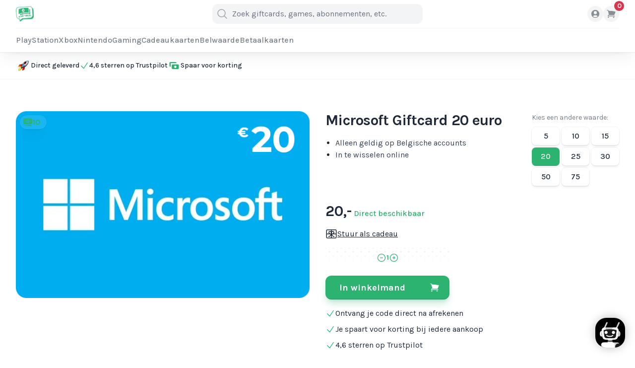

--- FILE ---
content_type: text/html; charset=UTF-8
request_url: https://ikwiltegoed.be/product/microsoft-giftcard-20-euro
body_size: 22549
content:
<!DOCTYPE html>
<html lang="nl">
<head>
    <script>
        function pushedAddToCart173() {
            dataLayer.push({
                'event': 'AddToCart',
                'products': [{
                    'id': '173',
                    'name': 'Microsoft Giftcard 20 euro',
                    'price': '20.00',
                    'category_ids': 'Microsoft cadeaukaarten',
                                        'quantity': $('#quantity173').val(),
                                    }]
            });
        }
        function pushedRemoveFromCart173() {
            dataLayer.push({
                'event': 'RemoveFromCart',
                'remove': {
                    'products': [{
                        'id': '173',
                        'name': 'Microsoft Giftcard 20 euro',
                        'price': '20.00',
                        'category_ids': 'Microsoft cadeaukaarten',
                                                'quantity': $('#quantity173').val(),
                                            }]
                }
            });
        }
    </script>
    <script>
        function pushedAddToCart173() {
            dataLayer.push({
                'event': 'AddToCart',
                'products': [{
                    'id': '173',
                    'name': 'Microsoft Giftcard 20 euro',
                    'price': '20.00',
                    'category_ids': 'Microsoft cadeaukaarten',
                                        'quantity': $('#quantity173').val(),
                                    }]
            });
        }
        function pushedRemoveFromCart173() {
            dataLayer.push({
                'event': 'RemoveFromCart',
                'remove': {
                    'products': [{
                        'id': '173',
                        'name': 'Microsoft Giftcard 20 euro',
                        'price': '20.00',
                        'category_ids': 'Microsoft cadeaukaarten',
                                                'quantity': $('#quantity173').val(),
                                            }]
                }
            });
        }
    </script>
    <script>
        function pushedAddToCart4() {
            dataLayer.push({
                'event': 'AddToCart',
                'products': [{
                    'id': '4',
                    'name': 'Xbox Giftcard 20 euro',
                    'price': '20.00',
                    'category_ids': 'Xbox giftcards',
                                        'quantity': 1,
                                    }]
            });
        }
        function pushedRemoveFromCart4() {
            dataLayer.push({
                'event': 'RemoveFromCart',
                'remove': {
                    'products': [{
                        'id': '4',
                        'name': 'Xbox Giftcard 20 euro',
                        'price': '20.00',
                        'category_ids': 'Xbox giftcards',
                                                'quantity': 1,
                                            }]
                }
            });
        }
    </script>
    <script>
        function pushedAddToCart76() {
            dataLayer.push({
                'event': 'AddToCart',
                'products': [{
                    'id': '76',
                    'name': 'Sony PlayStation Cadeaubon 25 euro',
                    'price': '25.00',
                    'category_ids': 'PlayStation giftcards',
                                        'quantity': 1,
                                    }]
            });
        }
        function pushedRemoveFromCart76() {
            dataLayer.push({
                'event': 'RemoveFromCart',
                'remove': {
                    'products': [{
                        'id': '76',
                        'name': 'Sony PlayStation Cadeaubon 25 euro',
                        'price': '25.00',
                        'category_ids': 'PlayStation giftcards',
                                                'quantity': 1,
                                            }]
                }
            });
        }
    </script>
    <script>
        function pushedAddToCart284() {
            dataLayer.push({
                'event': 'AddToCart',
                'products': [{
                    'id': '284',
                    'name': 'Takeaway Cadeaukaart 15 euro - 150 euro',
                    'price': '15.00',
                    'category_ids': 'Shopping cadeaukaarten',
                                        'quantity': 1,
                                    }]
            });
        }
        function pushedRemoveFromCart284() {
            dataLayer.push({
                'event': 'RemoveFromCart',
                'remove': {
                    'products': [{
                        'id': '284',
                        'name': 'Takeaway Cadeaukaart 15 euro - 150 euro',
                        'price': '15.00',
                        'category_ids': 'Shopping cadeaukaarten',
                                                'quantity': 1,
                                            }]
                }
            });
        }
    </script>
    <script>
        function pushedAddToCart170() {
            dataLayer.push({
                'event': 'AddToCart',
                'products': [{
                    'id': '170',
                    'name': 'Microsoft Giftcard 5 euro',
                    'price': '5.00',
                    'category_ids': 'Microsoft cadeaukaarten',
                                        'quantity': 1,
                                    }]
            });
        }
        function pushedRemoveFromCart170() {
            dataLayer.push({
                'event': 'RemoveFromCart',
                'remove': {
                    'products': [{
                        'id': '170',
                        'name': 'Microsoft Giftcard 5 euro',
                        'price': '5.00',
                        'category_ids': 'Microsoft cadeaukaarten',
                                                'quantity': 1,
                                            }]
                }
            });
        }
    </script>
    <script>
        function pushedAddToCart4() {
            dataLayer.push({
                'event': 'AddToCart',
                'products': [{
                    'id': '4',
                    'name': 'Xbox Giftcard 20 euro',
                    'price': '20.00',
                    'category_ids': 'Xbox giftcards',
                                        'quantity': 1,
                                    }]
            });
        }
        function pushedRemoveFromCart4() {
            dataLayer.push({
                'event': 'RemoveFromCart',
                'remove': {
                    'products': [{
                        'id': '4',
                        'name': 'Xbox Giftcard 20 euro',
                        'price': '20.00',
                        'category_ids': 'Xbox giftcards',
                                                'quantity': 1,
                                            }]
                }
            });
        }
    </script>
    <script>
        function pushedAddToCart76() {
            dataLayer.push({
                'event': 'AddToCart',
                'products': [{
                    'id': '76',
                    'name': 'Sony PlayStation Cadeaubon 25 euro',
                    'price': '25.00',
                    'category_ids': 'PlayStation giftcards',
                                        'quantity': 1,
                                    }]
            });
        }
        function pushedRemoveFromCart76() {
            dataLayer.push({
                'event': 'RemoveFromCart',
                'remove': {
                    'products': [{
                        'id': '76',
                        'name': 'Sony PlayStation Cadeaubon 25 euro',
                        'price': '25.00',
                        'category_ids': 'PlayStation giftcards',
                                                'quantity': 1,
                                            }]
                }
            });
        }
    </script>
    <script>
        function pushedAddToCart284() {
            dataLayer.push({
                'event': 'AddToCart',
                'products': [{
                    'id': '284',
                    'name': 'Takeaway Cadeaukaart 15 euro - 150 euro',
                    'price': '15.00',
                    'category_ids': 'Shopping cadeaukaarten',
                                        'quantity': 1,
                                    }]
            });
        }
        function pushedRemoveFromCart284() {
            dataLayer.push({
                'event': 'RemoveFromCart',
                'remove': {
                    'products': [{
                        'id': '284',
                        'name': 'Takeaway Cadeaukaart 15 euro - 150 euro',
                        'price': '15.00',
                        'category_ids': 'Shopping cadeaukaarten',
                                                'quantity': 1,
                                            }]
                }
            });
        }
    </script>
    <script>
        function pushedAddToCart170() {
            dataLayer.push({
                'event': 'AddToCart',
                'products': [{
                    'id': '170',
                    'name': 'Microsoft Giftcard 5 euro',
                    'price': '5.00',
                    'category_ids': 'Microsoft cadeaukaarten',
                                        'quantity': 1,
                                    }]
            });
        }
        function pushedRemoveFromCart170() {
            dataLayer.push({
                'event': 'RemoveFromCart',
                'remove': {
                    'products': [{
                        'id': '170',
                        'name': 'Microsoft Giftcard 5 euro',
                        'price': '5.00',
                        'category_ids': 'Microsoft cadeaukaarten',
                                                'quantity': 1,
                                            }]
                }
            });
        }
    </script>

            <script>(function (w, d, s, l, i) {
                w[l] = w[l] || [];
                w[l].push({
                    'gtm.start':
                        new Date().getTime(), event: 'gtm.js'
                });
                var f = d.getElementsByTagName(s)[0],
                    j = d.createElement(s), dl = l != 'dataLayer' ? '&l=' + l : '';
                j.async = true;
                j.src =
                    'https://www.googletagmanager.com/gtm.js?id=' + i + dl;
                f.parentNode.insertBefore(j, f);
            })(window, document, 'script', 'dataLayer', 'GTM-NTS2SQ8');</script>
    

    <link rel="apple-touch-icon" sizes="57x57"
          href="https://ikwiltegoed.be/__images/assets/eyJmaXQiOls1Nyw1N10sImVuY29kZSI6IndlYnAifQ==/assets/branding/favicon/rX9DdmvokozwDc1wKbM7YvrUVQEFQl-metaSWtXaWxUZWdvZWQtTG9nb19GYXZpY29uLnBuZw==-.png">
    <link rel="apple-touch-icon" sizes="60x60"
          href="https://ikwiltegoed.be/__images/assets/eyJmaXQiOls2MCw2MF0sImVuY29kZSI6IndlYnAifQ==/assets/branding/favicon/rX9DdmvokozwDc1wKbM7YvrUVQEFQl-metaSWtXaWxUZWdvZWQtTG9nb19GYXZpY29uLnBuZw==-.png">
    <link rel="apple-touch-icon" sizes="72x72"
          href="https://ikwiltegoed.be/__images/assets/eyJmaXQiOls3Miw3Ml0sImVuY29kZSI6IndlYnAifQ==/assets/branding/favicon/rX9DdmvokozwDc1wKbM7YvrUVQEFQl-metaSWtXaWxUZWdvZWQtTG9nb19GYXZpY29uLnBuZw==-.png">
    <link rel="apple-touch-icon" sizes="76x76"
          href="https://ikwiltegoed.be/__images/assets/eyJmaXQiOls3Niw3Nl0sImVuY29kZSI6IndlYnAifQ==/assets/branding/favicon/rX9DdmvokozwDc1wKbM7YvrUVQEFQl-metaSWtXaWxUZWdvZWQtTG9nb19GYXZpY29uLnBuZw==-.png">
    <link rel="apple-touch-icon" sizes="114x114"
          href="https://ikwiltegoed.be/__images/assets/eyJmaXQiOlsxMTQsMTE0XSwiZW5jb2RlIjoid2VicCJ9/assets/branding/favicon/rX9DdmvokozwDc1wKbM7YvrUVQEFQl-metaSWtXaWxUZWdvZWQtTG9nb19GYXZpY29uLnBuZw==-.png">
    <link rel="apple-touch-icon" sizes="120x120"
          href="https://ikwiltegoed.be/__images/assets/eyJmaXQiOlsxMjAsMTIwXSwiZW5jb2RlIjoid2VicCJ9/assets/branding/favicon/rX9DdmvokozwDc1wKbM7YvrUVQEFQl-metaSWtXaWxUZWdvZWQtTG9nb19GYXZpY29uLnBuZw==-.png">
    <link rel="apple-touch-icon" sizes="144x144"
          href="https://ikwiltegoed.be/__images/assets/eyJmaXQiOlsxNDQsMTQ0XSwiZW5jb2RlIjoid2VicCJ9/assets/branding/favicon/rX9DdmvokozwDc1wKbM7YvrUVQEFQl-metaSWtXaWxUZWdvZWQtTG9nb19GYXZpY29uLnBuZw==-.png">
    <link rel="apple-touch-icon" sizes="152x152"
          href="https://ikwiltegoed.be/__images/assets/eyJmaXQiOlsxNTIsMTUyXSwiZW5jb2RlIjoid2VicCJ9/assets/branding/favicon/rX9DdmvokozwDc1wKbM7YvrUVQEFQl-metaSWtXaWxUZWdvZWQtTG9nb19GYXZpY29uLnBuZw==-.png">
    <link rel="apple-touch-icon" sizes="180x180"
          href="https://ikwiltegoed.be/__images/assets/eyJmaXQiOlsxODAsMTgwXSwiZW5jb2RlIjoid2VicCJ9/assets/branding/favicon/rX9DdmvokozwDc1wKbM7YvrUVQEFQl-metaSWtXaWxUZWdvZWQtTG9nb19GYXZpY29uLnBuZw==-.png">
    <link rel="icon" type="image/png" sizes="192x192"
          href="https://ikwiltegoed.be/__images/assets/eyJmaXQiOlsxOTIsMTkyXSwiZW5jb2RlIjoid2VicCJ9/assets/branding/favicon/rX9DdmvokozwDc1wKbM7YvrUVQEFQl-metaSWtXaWxUZWdvZWQtTG9nb19GYXZpY29uLnBuZw==-.png">
    <link rel="icon" type="image/png" sizes="32x32"
          href="https://ikwiltegoed.be/__images/assets/eyJmaXQiOlszMiwzMl0sImVuY29kZSI6IndlYnAifQ==/assets/branding/favicon/rX9DdmvokozwDc1wKbM7YvrUVQEFQl-metaSWtXaWxUZWdvZWQtTG9nb19GYXZpY29uLnBuZw==-.png">
    <link rel="icon" type="image/png" sizes="96x96"
          href="https://ikwiltegoed.be/__images/assets/eyJmaXQiOls5Niw5Nl0sImVuY29kZSI6IndlYnAifQ==/assets/branding/favicon/rX9DdmvokozwDc1wKbM7YvrUVQEFQl-metaSWtXaWxUZWdvZWQtTG9nb19GYXZpY29uLnBuZw==-.png">
    <link rel="icon" type="image/png" sizes="16x16"
          href="https://ikwiltegoed.be/__images/assets/eyJmaXQiOlsxNiwxNl0sImVuY29kZSI6IndlYnAifQ==/assets/branding/favicon/rX9DdmvokozwDc1wKbM7YvrUVQEFQl-metaSWtXaWxUZWdvZWQtTG9nb19GYXZpY29uLnBuZw==-.png">

<script type="text/javascript">
window.Trengo = window.Trengo || {};
window.Trengo.key = 'koESrTogxCSwjYTHAtta';
(function(d, script, t) {
    script = d.createElement('script');
    script.type = 'text/javascript';
    script.async = true;
    script.src = 'https://static.widget.trengo.eu/embed.js';
    d.getElementsByTagName('head')[0].appendChild(script);
}(document));
</script>
<meta name="facebook-domain-verification" content="nrfu7osc2acxcx7w3gm6ha7o9o6dpv" />

<title> Microsoft Giftcard €20 | Direct geleverd | Ikwiltegoed.be</title>
<meta name="description" content="Haal nu eenvoudig en snel je Microsoft Giftcard 20 euro bij Ikwiltegoed.be!  ✓ Spaar voor korting  ✓ Direct geleverd">
<meta name="robots" content="index, follow">
<meta property="og:title" content=" Microsoft Giftcard €20 | Direct geleverd">
<meta property="og:description" content="Haal nu eenvoudig en snel je Microsoft Giftcard 20 euro bij Ikwiltegoed.be!  ✓ Spaar voor korting  ✓ Direct geleverd">
<meta property="og:url" content="https://ikwiltegoed.be/product/microsoft-giftcard-20-euro">

<meta name="twitter:title" content=" Microsoft Giftcard €20 | Direct geleverd">
<meta name="twitter:description" content="Haal nu eenvoudig en snel je Microsoft Giftcard 20 euro bij Ikwiltegoed.be!  ✓ Spaar voor korting  ✓ Direct geleverd">
<script type="application/ld+json">{"@context":"https://schema.org","@type":"WebPage","name":" Microsoft Giftcard €20 | Direct geleverd","description":"Haal nu eenvoudig en snel je Microsoft Giftcard 20 euro bij Ikwiltegoed.be!  ✓ Spaar voor korting  ✓ Direct geleverd"}</script>

    <link rel="alternate" href="" hreflang=""/>

<meta charset="utf-8">
<meta name="viewport" content="width=device-width, initial-scale=1, user-scalable=no"/>

<script type="text/javascript" src="//widget.trustpilot.com/bootstrap/v5/tp.widget.bootstrap.min.js" async></script>

<!-- Livewire Styles --><style >[wire\:loading][wire\:loading], [wire\:loading\.delay][wire\:loading\.delay], [wire\:loading\.inline-block][wire\:loading\.inline-block], [wire\:loading\.inline][wire\:loading\.inline], [wire\:loading\.block][wire\:loading\.block], [wire\:loading\.flex][wire\:loading\.flex], [wire\:loading\.table][wire\:loading\.table], [wire\:loading\.grid][wire\:loading\.grid], [wire\:loading\.inline-flex][wire\:loading\.inline-flex] {display: none;}[wire\:loading\.delay\.none][wire\:loading\.delay\.none], [wire\:loading\.delay\.shortest][wire\:loading\.delay\.shortest], [wire\:loading\.delay\.shorter][wire\:loading\.delay\.shorter], [wire\:loading\.delay\.short][wire\:loading\.delay\.short], [wire\:loading\.delay\.default][wire\:loading\.delay\.default], [wire\:loading\.delay\.long][wire\:loading\.delay\.long], [wire\:loading\.delay\.longer][wire\:loading\.delay\.longer], [wire\:loading\.delay\.longest][wire\:loading\.delay\.longest] {display: none;}[wire\:offline][wire\:offline] {display: none;}[wire\:dirty]:not(textarea):not(input):not(select) {display: none;}:root {--livewire-progress-bar-color: #2299dd;}[x-cloak] {display: none !important;}[wire\:cloak] {display: none !important;}</style>

<script type="text/javascript">
    //<![CDATA[
    (function() {
        function riskifiedBeaconLoad() {
            var store_domain = 'ikwiltegoed.nl';
            var session_id = 'nZBPL8v5Z6bXYKpYOsQLLrW56vbkM18WaSo5g5SE';
            var url = ('https:' == document.location.protocol ? 'https://' : 'http://')
                + "beacon.riskified.com?shop=" + store_domain + "&sid=" + session_id;
            var s = document.createElement('script');
            s.type = 'text/javascript';
            s.async = true;
            s.src = url;
            var x = document.getElementsByTagName('script')[0];
            x.parentNode.insertBefore(s, x);
        }
        if (window.attachEvent)
            window.attachEvent('onload', riskifiedBeaconLoad)
        else
            window.addEventListener('load', riskifiedBeaconLoad, false);
    })();
    //]]>
</script>

        <script src="https://cdnjs.cloudflare.com/ajax/libs/jquery/3.6.0/jquery.min.js"
            integrity="sha512-894YE6QWD5I59HgZOGReFYm4dnWc1Qt5NtvYSaNcOP+u1T9qYdvdihz0PPSiiqn/+/3e7Jo4EaG7TubfWGUrMQ=="
            crossorigin="anonymous" referrerpolicy="no-referrer"></script>
    <script src="https://cdnjs.cloudflare.com/ajax/libs/toastr.js/latest/toastr.min.js"
            integrity="sha512-VEd+nq25CkR676O+pLBnDW09R7VQX9Mdiij052gVCp5yVH3jGtH70Ho/UUv4mJDsEdTvqRCFZg0NKGiojGnUCw=="
            crossorigin="anonymous" referrerpolicy="no-referrer"></script>
    <script src="https://cdnjs.cloudflare.com/ajax/libs/axios/0.27.2/axios.min.js"
            integrity="sha512-odNmoc1XJy5x1TMVMdC7EMs3IVdItLPlCeL5vSUPN2llYKMJ2eByTTAIiiuqLg+GdNr9hF6z81p27DArRFKT7A=="
            crossorigin="anonymous" referrerpolicy="no-referrer"></script>
    <link rel="stylesheet" href="https://cdnjs.cloudflare.com/ajax/libs/toastr.js/latest/css/toastr.min.css"
          integrity="sha512-vKMx8UnXk60zUwyUnUPM3HbQo8QfmNx7+ltw8Pm5zLusl1XIfwcxo8DbWCqMGKaWeNxWA8yrx5v3SaVpMvR3CA=="
          crossorigin="anonymous" referrerpolicy="no-referrer"/>
    
    <link
        href="https://fonts.googleapis.com/css2?family=B612+Mono&family=Karla:wght@400;500;700&display=swap"
        rel="stylesheet"
    >
    
    
    
    

    <link rel="preload" as="style" href="https://ikwiltegoed.be/build/assets/app-JU_4hmg1.css" /><link rel="preload" as="style" href="https://ikwiltegoed.be/build/assets/app-5SPBaBAR.css" /><link rel="modulepreload" href="https://ikwiltegoed.be/build/assets/app-_ExPcXf-.js" /><link rel="stylesheet" href="https://ikwiltegoed.be/build/assets/app-JU_4hmg1.css" data-navigate-track="reload" /><link rel="stylesheet" href="https://ikwiltegoed.be/build/assets/app-5SPBaBAR.css" data-navigate-track="reload" /><script type="module" src="https://ikwiltegoed.be/build/assets/app-_ExPcXf-.js" data-navigate-track="reload"></script>    <!-- Livewire Styles --><style >[wire\:loading][wire\:loading], [wire\:loading\.delay][wire\:loading\.delay], [wire\:loading\.inline-block][wire\:loading\.inline-block], [wire\:loading\.inline][wire\:loading\.inline], [wire\:loading\.block][wire\:loading\.block], [wire\:loading\.flex][wire\:loading\.flex], [wire\:loading\.table][wire\:loading\.table], [wire\:loading\.grid][wire\:loading\.grid], [wire\:loading\.inline-flex][wire\:loading\.inline-flex] {display: none;}[wire\:loading\.delay\.none][wire\:loading\.delay\.none], [wire\:loading\.delay\.shortest][wire\:loading\.delay\.shortest], [wire\:loading\.delay\.shorter][wire\:loading\.delay\.shorter], [wire\:loading\.delay\.short][wire\:loading\.delay\.short], [wire\:loading\.delay\.default][wire\:loading\.delay\.default], [wire\:loading\.delay\.long][wire\:loading\.delay\.long], [wire\:loading\.delay\.longer][wire\:loading\.delay\.longer], [wire\:loading\.delay\.longest][wire\:loading\.delay\.longest] {display: none;}[wire\:offline][wire\:offline] {display: none;}[wire\:dirty]:not(textarea):not(input):not(select) {display: none;}:root {--livewire-progress-bar-color: #2299dd;}[x-cloak] {display: none !important;}[wire\:cloak] {display: none !important;}</style>

    <style>
        [x-cloak] {
            display: none !important;
        }
    </style>
</head>
<body class="font-sans antialiased text-gray-800">
<noscript>
            <iframe src="https://www.googletagmanager.com/ns.html?id=GTM-NTS2SQ8"
                    height="0" width="0" style="display:none;visibility:hidden"></iframe>
        </noscript>
    
<div wire:snapshot="{&quot;data&quot;:[],&quot;memo&quot;:{&quot;id&quot;:&quot;y9hPSnX2r9Dpf9zUpxUl&quot;,&quot;name&quot;:&quot;notification.toastr&quot;,&quot;path&quot;:&quot;product\/microsoft-giftcard-20-euro&quot;,&quot;method&quot;:&quot;GET&quot;,&quot;children&quot;:[],&quot;scripts&quot;:[],&quot;assets&quot;:[],&quot;errors&quot;:[],&quot;locale&quot;:&quot;nl&quot;},&quot;checksum&quot;:&quot;88afc188633518a21be33c3c4f2b7280e6a608c670556d8967a77fc69c685420&quot;}" wire:effects="{&quot;listeners&quot;:[&quot;showAlert&quot;]}" wire:id="y9hPSnX2r9Dpf9zUpxUl">
    <script>
        toastr.options.progressBar = true;
        toastr.options.showMethod = 'slideDown';
        toastr.options.positionClass = 'toast-bottom-left';
    </script>

            
    </div>

    <script id="Cookiebot" src="https://consent.cookiebot.com/uc.js"
            data-cbid="30ac4359-6aaa-404b-adf1-8fac891b4bdb"
            type="text/javascript" async></script>

    <div>
    <header
        class="sticky top-0 z-40 hidden shadow-xl bg-white/90 backdrop-blur-3xl backdrop-saturate-150 ring-1 ring-black/5 shadow-black/5 md:block transform-gpu"
        x-data="{ openMenuItem: null }"
        x-on:click.outside="openMenuItem = null"
        x-on:mouseleave="openMenuItem = null"
    >
        <div class="container">
            <nav class="h-14 grid grid-cols-[1fr,auto,1fr] items-center gap-4">
                <div class="flex justify-start">
                    <a href="https://ikwiltegoed.be">
                        <img
    src="https://ikwiltegoed.be/__images/assets/eyJ3aWRlbiI6IjMwMCIsImVuY29kZSI6IndlYnAifQ==/assets/branding/logo/WLsPIPBj0yqtgnrRoOjCLwoXyTV0tL-metaSWtXaWxUZWdvZWQtTG9nb19GYXZpY29uLnBuZw==-.png"
    class="h-9" alt="Ikwiltegoed.be"
>
                    </a>
                </div>

                <div wire:snapshot="{&quot;data&quot;:{&quot;search&quot;:null,&quot;products&quot;:null,&quot;showSearchbar&quot;:false},&quot;memo&quot;:{&quot;id&quot;:&quot;vWo2EabPL85XXrgkJaiL&quot;,&quot;name&quot;:&quot;product.searchbar&quot;,&quot;path&quot;:&quot;product\/microsoft-giftcard-20-euro&quot;,&quot;method&quot;:&quot;GET&quot;,&quot;children&quot;:[],&quot;scripts&quot;:[],&quot;assets&quot;:[],&quot;errors&quot;:[],&quot;locale&quot;:&quot;nl&quot;},&quot;checksum&quot;:&quot;e32f556f7d0c4887e91b46377fd21717b82d749e205dc65a841d16235441f776&quot;}" wire:effects="[]" wire:id="vWo2EabPL85XXrgkJaiL" x-data="{ showSearchbar: window.Livewire.find('vWo2EabPL85XXrgkJaiL').entangle('showSearchbar').live }" class="z-30">
    <form method="get" action="https://ikwiltegoed.be/producten" class="relative flex items-center h-10 bg-black/5 rounded-t-xl rounded-b-xl transition focus-within:ring-2 focus-within:ring-green focus-within:bg-white">
        <button class="grid w-10 h-10 place-items-center">
            <svg class="w-6 h-6 text-black/40" xmlns="http://www.w3.org/2000/svg" fill="none" viewBox="0 0 24 24" stroke-width="1.5" stroke="currentColor" aria-hidden="true" data-slot="icon">
  <path stroke-linecap="round" stroke-linejoin="round" d="m21 21-5.197-5.197m0 0A7.5 7.5 0 1 0 5.196 5.196a7.5 7.5 0 0 0 10.607 10.607Z"/>
</svg>        </button>

        <input
            class="pl-0 bg-transparent border-none w-96 focus:border-none focus:ring-0"
            value=""
            type="text" name="search"
            wire:model.live.debounce.500ms="search"
            placeholder="Zoek giftcards, games, abonnementen, etc."
        >
        <div x-show="showSearchbar" @click.away="showSearchbar = false"
             class="bg-white shadow-xl w-full max-h-96 absolute w-[424px] top-10">
            <div
                class="[background-image:url('/assets/iwtg/files/pattern.svg')] absolute inset-0 bg-repeat [background-size:1rem] [mask-image:linear-gradient(white,rgba(255,255,255,0))] opacity-5">
            </div>
            <div class="overflow-y-auto max-h-96">
                <ul class="border-t divide-y border-black/5 divide-black/5">
                                    </ul>
            </div>
        </div>
    </form>
</div>

                <ul class="flex justify-end gap-2">

                    
                    
                    
                    
                    
                    
                    
                    
                    
                    
                    
                    

                                        
                    
                    <li>
                        <a
                            class="grid w-8 h-8 rounded-full place-items-center bg-black/5 text-black/50 transition hover:bg-black/2.5 focus:ring-2 focus:ring-green focus:text-green"
                            href="https://ikwiltegoed.be/log-in"
                        >
                            <svg class="w-5 h-5" xmlns="http://www.w3.org/2000/svg" viewBox="0 0 24 24" fill="currentColor" aria-hidden="true" data-slot="icon">
  <path fill-rule="evenodd" d="M18.685 19.097A9.723 9.723 0 0 0 21.75 12c0-5.385-4.365-9.75-9.75-9.75S2.25 6.615 2.25 12a9.723 9.723 0 0 0 3.065 7.097A9.716 9.716 0 0 0 12 21.75a9.716 9.716 0 0 0 6.685-2.653Zm-12.54-1.285A7.486 7.486 0 0 1 12 15a7.486 7.486 0 0 1 5.855 2.812A8.224 8.224 0 0 1 12 20.25a8.224 8.224 0 0 1-5.855-2.438ZM15.75 9a3.75 3.75 0 1 1-7.5 0 3.75 3.75 0 0 1 7.5 0Z" clip-rule="evenodd"/>
</svg>                        </a>
                    </li>

                    <li>
                        <a
                            class="relative grid w-8 h-8 rounded-full place-items-center bg-black/5 text-black/50 transition hover:bg-black/2.5 focus:ring-2 focus:ring-green focus:text-green"
                            href="https://ikwiltegoed.be/winkelmand"
                        >
                            <div
                                class="absolute -top-2.5 -right-2.5 grid w-5 h-5 text-sm font-bold text-white rounded-full bg-red place-items-center tabular-nums">
                                <div wire:snapshot="{&quot;data&quot;:{&quot;cartCount&quot;:0},&quot;memo&quot;:{&quot;id&quot;:&quot;AN73w5jidxG8zwnylsa7&quot;,&quot;name&quot;:&quot;cart.cart-count&quot;,&quot;path&quot;:&quot;product\/microsoft-giftcard-20-euro&quot;,&quot;method&quot;:&quot;GET&quot;,&quot;children&quot;:[],&quot;scripts&quot;:[],&quot;assets&quot;:[],&quot;errors&quot;:[],&quot;locale&quot;:&quot;nl&quot;},&quot;checksum&quot;:&quot;f78b1a95f99b4522332183a3aa2a56b5f8890b1d7a943250cfa24834551c9193&quot;}" wire:effects="{&quot;listeners&quot;:[&quot;refreshCart&quot;]}" wire:id="AN73w5jidxG8zwnylsa7">
    0
</div>
                            </div>

                            <svg class="w-5 h-5" xmlns="http://www.w3.org/2000/svg" viewBox="0 0 24 24" fill="currentColor" aria-hidden="true" data-slot="icon">
  <path d="M2.25 2.25a.75.75 0 0 0 0 1.5h1.386c.17 0 .318.114.362.278l2.558 9.592a3.752 3.752 0 0 0-2.806 3.63c0 .414.336.75.75.75h15.75a.75.75 0 0 0 0-1.5H5.378A2.25 2.25 0 0 1 7.5 15h11.218a.75.75 0 0 0 .674-.421 60.358 60.358 0 0 0 2.96-7.228.75.75 0 0 0-.525-.965A60.864 60.864 0 0 0 5.68 4.509l-.232-.867A1.875 1.875 0 0 0 3.636 2.25H2.25ZM3.75 20.25a1.5 1.5 0 1 1 3 0 1.5 1.5 0 0 1-3 0ZM16.5 20.25a1.5 1.5 0 1 1 3 0 1.5 1.5 0 0 1-3 0Z"/>
</svg>                        </a>
                    </li>
                </ul>
            </nav>

            <nav class="border-t border-black/5">
                <ul class="flex items-center h-12 gap-6 overflow-auto whitespace-nowrap flex-nowrap">
                                            <li>
                            <a href="https://ikwiltegoed.be/gaming/playstation"
                                                                  x-on:mouseover="openMenuItem = 3;"
                                                                class="h-12 grid place-items-center font-medium relative text-black/60 transition hover:text-black focus:text-green"
                            >PlayStation</a>
                        </li>
                                            <li>
                            <a href="https://ikwiltegoed.be/gaming/xbox"
                                                                  x-on:mouseover="openMenuItem = 4;"
                                                                class="h-12 grid place-items-center font-medium relative text-black/60 transition hover:text-black focus:text-green"
                            >Xbox</a>
                        </li>
                                            <li>
                            <a href="https://ikwiltegoed.be/gaming/nintendo"
                                                                  x-on:mouseover="openMenuItem = 5;"
                                                                class="h-12 grid place-items-center font-medium relative text-black/60 transition hover:text-black focus:text-green"
                            >Nintendo</a>
                        </li>
                                            <li>
                            <a href="https://ikwiltegoed.be/gaming"
                                                                  x-on:mouseover="openMenuItem = 6;"
                                                                class="h-12 grid place-items-center font-medium relative text-black/60 transition hover:text-black focus:text-green"
                            >Gaming</a>
                        </li>
                                            <li>
                            <a href="https://ikwiltegoed.be/cadeaukaarten"
                                                                  x-on:mouseover="openMenuItem = 7;"
                                                                class="h-12 grid place-items-center font-medium relative text-black/60 transition hover:text-black focus:text-green"
                            >Cadeaukaarten</a>
                        </li>
                                            <li>
                            <a href="https://ikwiltegoed.be/belwaarde"
                                                                  x-on:mouseover="openMenuItem = 8;"
                                                                class="h-12 grid place-items-center font-medium relative text-black/60 transition hover:text-black focus:text-green"
                            >Belwaarde</a>
                        </li>
                                            <li>
                            <a href="https://ikwiltegoed.be/betaalkaarten"
                                                                  x-on:mouseover="openMenuItem = 9;"
                                                                class="h-12 grid place-items-center font-medium relative text-black/60 transition hover:text-black focus:text-green"
                            >Betaalkaarten</a>
                        </li>
                                    </ul>
            </nav>
        </div>
                                    <div
                    x-transition.origin.top.scale.99.opacity
                    x-cloak
                    x-show="openMenuItem == 3"
                    x-data="{ selectedChild: 10 }"
                    class="absolute inset-x-0 top-auto z-20 bg-white shadow-xl ring-1 ring-black/5 shadow-black/10 transform-gpu"
                >
                    <div class="container">
                        <div class="grid grid-cols-[16rem,16rem,1fr] gap-4">
                            <aside class="py-6">
                                <header class="px-6">
                                    <p class="text-xl font-bold">PlayStation</p>
                                </header>

                                <ul class="mt-6">
                                                                            <li>
                                            <a
                                                href="https://ikwiltegoed.be/gaming/playstation/giftcards"
                                                x-on:mouseover="selectedChild = 10;"
                                                x-bind:class="selectedChild == 10 ? 'block w-full px-6 py-2 font-medium text-left text-white bg-green rounded-2xl ' : 'block w-full px-6 py-2 font-medium text-left transition hover:text-green hover:bg-green/5 rounded-2xl '"
                                            >
                                                Giftcards
                                            </a>
                                        </li>
                                                                            <li>
                                            <a
                                                href="https://ikwiltegoed.be/gaming/playstation"
                                                x-on:mouseover="selectedChild = 20;"
                                                x-bind:class="selectedChild == 20 ? 'block w-full px-6 py-2 font-medium text-left text-white bg-green rounded-2xl  font-bold ' : 'block w-full px-6 py-2 font-medium text-left transition hover:text-green hover:bg-green/5 rounded-2xl  font-bold '"
                                            >
                                                Bekijk alles
                                            </a>
                                        </li>
                                                                    </ul>
                            </aside>

                                                            <ul class="pl-4 p-6 space-y-2 font-medium "
                                    x-show="selectedChild == 10">
                                                                    </ul>

                                                                                            <ul class="pl-4 p-6 space-y-2 font-medium "
                                    x-show="selectedChild == 20">
                                                                    </ul>

                                                                                    </div>
                    </div>
                </div>
                                                <div
                    x-transition.origin.top.scale.99.opacity
                    x-cloak
                    x-show="openMenuItem == 4"
                    x-data="{ selectedChild: 12 }"
                    class="absolute inset-x-0 top-auto z-20 bg-white shadow-xl ring-1 ring-black/5 shadow-black/10 transform-gpu"
                >
                    <div class="container">
                        <div class="grid grid-cols-[16rem,16rem,1fr] gap-4">
                            <aside class="py-6">
                                <header class="px-6">
                                    <p class="text-xl font-bold">Xbox</p>
                                </header>

                                <ul class="mt-6">
                                                                            <li>
                                            <a
                                                href="https://ikwiltegoed.be/gaming/xbox/giftcards"
                                                x-on:mouseover="selectedChild = 12;"
                                                x-bind:class="selectedChild == 12 ? 'block w-full px-6 py-2 font-medium text-left text-white bg-green rounded-2xl ' : 'block w-full px-6 py-2 font-medium text-left transition hover:text-green hover:bg-green/5 rounded-2xl '"
                                            >
                                                Giftcards
                                            </a>
                                        </li>
                                                                            <li>
                                            <a
                                                href="https://ikwiltegoed.be/gaming/xbox/abonnementen"
                                                x-on:mouseover="selectedChild = 13;"
                                                x-bind:class="selectedChild == 13 ? 'block w-full px-6 py-2 font-medium text-left text-white bg-green rounded-2xl ' : 'block w-full px-6 py-2 font-medium text-left transition hover:text-green hover:bg-green/5 rounded-2xl '"
                                            >
                                                Abonnementen
                                            </a>
                                        </li>
                                                                            <li>
                                            <a
                                                href="https://ikwiltegoed.be/gaming/xbox/games"
                                                x-on:mouseover="selectedChild = 15;"
                                                x-bind:class="selectedChild == 15 ? 'block w-full px-6 py-2 font-medium text-left text-white bg-green rounded-2xl ' : 'block w-full px-6 py-2 font-medium text-left transition hover:text-green hover:bg-green/5 rounded-2xl '"
                                            >
                                                Games
                                            </a>
                                        </li>
                                                                            <li>
                                            <a
                                                href="https://ikwiltegoed.be/gaming/xbox"
                                                x-on:mouseover="selectedChild = 21;"
                                                x-bind:class="selectedChild == 21 ? 'block w-full px-6 py-2 font-medium text-left text-white bg-green rounded-2xl  font-bold ' : 'block w-full px-6 py-2 font-medium text-left transition hover:text-green hover:bg-green/5 rounded-2xl  font-bold '"
                                            >
                                                Bekijk alles
                                            </a>
                                        </li>
                                                                    </ul>
                            </aside>

                                                            <ul class="pl-4 p-6 space-y-2 font-medium "
                                    x-show="selectedChild == 12">
                                                                    </ul>

                                                                                            <ul class="pl-4 p-6 space-y-2 font-medium  bg-green drop-shadow-xl rounded-lg my-2 "
                                    x-show="selectedChild == 13">
                                                                            <li>
                                            <a
                                                class="inline-block transition text-white hover:text-black"
                                                href="https://ikwiltegoed.be/gaming/xbox/abonnementen/xbox-game-pass-core">
                                                Xbox Live Gold
                                            </a>
                                        </li>
                                                                            <li>
                                            <a
                                                class="inline-block transition text-white hover:text-black"
                                                href="https://ikwiltegoed.be/gaming/xbox/abonnementen/xbox-live-game-pass">
                                                Xbox Live Game Pass
                                            </a>
                                        </li>
                                                                            <li>
                                            <a
                                                class="inline-block transition text-white hover:text-black"
                                                href="https://ikwiltegoed.be/gaming/xbox/abonnementen/xbox-game-pass-ultimate">
                                                Xbox Game Pass Ultimate
                                            </a>
                                        </li>
                                                                            <li>
                                            <a
                                                class="inline-block transition text-white hover:text-black font-bold"
                                                href="https://ikwiltegoed.be/gaming/xbox/abonnementen">
                                                Bekijk alles
                                            </a>
                                        </li>
                                                                    </ul>

                                                                                            <ul class="pl-4 p-6 space-y-2 font-medium "
                                    x-show="selectedChild == 15">
                                                                    </ul>

                                                                                            <ul class="pl-4 p-6 space-y-2 font-medium "
                                    x-show="selectedChild == 21">
                                                                    </ul>

                                                                                    </div>
                    </div>
                </div>
                                                <div
                    x-transition.origin.top.scale.99.opacity
                    x-cloak
                    x-show="openMenuItem == 5"
                    x-data="{ selectedChild: 16 }"
                    class="absolute inset-x-0 top-auto z-20 bg-white shadow-xl ring-1 ring-black/5 shadow-black/10 transform-gpu"
                >
                    <div class="container">
                        <div class="grid grid-cols-[16rem,16rem,1fr] gap-4">
                            <aside class="py-6">
                                <header class="px-6">
                                    <p class="text-xl font-bold">Nintendo</p>
                                </header>

                                <ul class="mt-6">
                                                                            <li>
                                            <a
                                                href="https://ikwiltegoed.be/gaming/nintendo/giftcards"
                                                x-on:mouseover="selectedChild = 16;"
                                                x-bind:class="selectedChild == 16 ? 'block w-full px-6 py-2 font-medium text-left text-white bg-green rounded-2xl ' : 'block w-full px-6 py-2 font-medium text-left transition hover:text-green hover:bg-green/5 rounded-2xl '"
                                            >
                                                Giftcards
                                            </a>
                                        </li>
                                                                            <li>
                                            <a
                                                href="https://ikwiltegoed.be/gaming/nintendo/abonnementen"
                                                x-on:mouseover="selectedChild = 17;"
                                                x-bind:class="selectedChild == 17 ? 'block w-full px-6 py-2 font-medium text-left text-white bg-green rounded-2xl ' : 'block w-full px-6 py-2 font-medium text-left transition hover:text-green hover:bg-green/5 rounded-2xl '"
                                            >
                                                Abonnementen
                                            </a>
                                        </li>
                                                                            <li>
                                            <a
                                                href="https://ikwiltegoed.be/gaming/nintendo/games"
                                                x-on:mouseover="selectedChild = 18;"
                                                x-bind:class="selectedChild == 18 ? 'block w-full px-6 py-2 font-medium text-left text-white bg-green rounded-2xl ' : 'block w-full px-6 py-2 font-medium text-left transition hover:text-green hover:bg-green/5 rounded-2xl '"
                                            >
                                                Games
                                            </a>
                                        </li>
                                                                            <li>
                                            <a
                                                href="https://ikwiltegoed.be/gaming/nintendo/add-ons"
                                                x-on:mouseover="selectedChild = 19;"
                                                x-bind:class="selectedChild == 19 ? 'block w-full px-6 py-2 font-medium text-left text-white bg-green rounded-2xl ' : 'block w-full px-6 py-2 font-medium text-left transition hover:text-green hover:bg-green/5 rounded-2xl '"
                                            >
                                                Add-ons
                                            </a>
                                        </li>
                                                                            <li>
                                            <a
                                                href="https://ikwiltegoed.be/gaming/nintendo"
                                                x-on:mouseover="selectedChild = 22;"
                                                x-bind:class="selectedChild == 22 ? 'block w-full px-6 py-2 font-medium text-left text-white bg-green rounded-2xl  font-bold ' : 'block w-full px-6 py-2 font-medium text-left transition hover:text-green hover:bg-green/5 rounded-2xl  font-bold '"
                                            >
                                                Bekijk alles
                                            </a>
                                        </li>
                                                                    </ul>
                            </aside>

                                                            <ul class="pl-4 p-6 space-y-2 font-medium "
                                    x-show="selectedChild == 16">
                                                                    </ul>

                                                                                            <ul class="pl-4 p-6 space-y-2 font-medium "
                                    x-show="selectedChild == 17">
                                                                    </ul>

                                                                                            <ul class="pl-4 p-6 space-y-2 font-medium "
                                    x-show="selectedChild == 18">
                                                                    </ul>

                                                                                            <ul class="pl-4 p-6 space-y-2 font-medium "
                                    x-show="selectedChild == 19">
                                                                    </ul>

                                                                                            <ul class="pl-4 p-6 space-y-2 font-medium "
                                    x-show="selectedChild == 22">
                                                                    </ul>

                                                                                    </div>
                    </div>
                </div>
                                                <div
                    x-transition.origin.top.scale.99.opacity
                    x-cloak
                    x-show="openMenuItem == 6"
                    x-data="{ selectedChild: 23 }"
                    class="absolute inset-x-0 top-auto z-20 bg-white shadow-xl ring-1 ring-black/5 shadow-black/10 transform-gpu"
                >
                    <div class="container">
                        <div class="grid grid-cols-[16rem,16rem,1fr] gap-4">
                            <aside class="py-6">
                                <header class="px-6">
                                    <p class="text-xl font-bold">Gaming</p>
                                </header>

                                <ul class="mt-6">
                                                                            <li>
                                            <a
                                                href="https://ikwiltegoed.be/gaming/playstation"
                                                x-on:mouseover="selectedChild = 23;"
                                                x-bind:class="selectedChild == 23 ? 'block w-full px-6 py-2 font-medium text-left text-white bg-green rounded-2xl ' : 'block w-full px-6 py-2 font-medium text-left transition hover:text-green hover:bg-green/5 rounded-2xl '"
                                            >
                                                PlayStation
                                            </a>
                                        </li>
                                                                            <li>
                                            <a
                                                href="https://ikwiltegoed.be/gaming/xbox"
                                                x-on:mouseover="selectedChild = 24;"
                                                x-bind:class="selectedChild == 24 ? 'block w-full px-6 py-2 font-medium text-left text-white bg-green rounded-2xl ' : 'block w-full px-6 py-2 font-medium text-left transition hover:text-green hover:bg-green/5 rounded-2xl '"
                                            >
                                                Xbox
                                            </a>
                                        </li>
                                                                            <li>
                                            <a
                                                href="https://ikwiltegoed.be/gaming/nintendo"
                                                x-on:mouseover="selectedChild = 25;"
                                                x-bind:class="selectedChild == 25 ? 'block w-full px-6 py-2 font-medium text-left text-white bg-green rounded-2xl ' : 'block w-full px-6 py-2 font-medium text-left transition hover:text-green hover:bg-green/5 rounded-2xl '"
                                            >
                                                Nintendo
                                            </a>
                                        </li>
                                                                            <li>
                                            <a
                                                href="https://ikwiltegoed.be/gaming/google-play"
                                                x-on:mouseover="selectedChild = 27;"
                                                x-bind:class="selectedChild == 27 ? 'block w-full px-6 py-2 font-medium text-left text-white bg-green rounded-2xl ' : 'block w-full px-6 py-2 font-medium text-left transition hover:text-green hover:bg-green/5 rounded-2xl '"
                                            >
                                                Google Play
                                            </a>
                                        </li>
                                                                            <li>
                                            <a
                                                href="https://ikwiltegoed.be/gaming/roblox"
                                                x-on:mouseover="selectedChild = 28;"
                                                x-bind:class="selectedChild == 28 ? 'block w-full px-6 py-2 font-medium text-left text-white bg-green rounded-2xl ' : 'block w-full px-6 py-2 font-medium text-left transition hover:text-green hover:bg-green/5 rounded-2xl '"
                                            >
                                                Roblox
                                            </a>
                                        </li>
                                                                            <li>
                                            <a
                                                href="https://ikwiltegoed.be/gaming/riot-games"
                                                x-on:mouseover="selectedChild = 30;"
                                                x-bind:class="selectedChild == 30 ? 'block w-full px-6 py-2 font-medium text-left text-white bg-green rounded-2xl ' : 'block w-full px-6 py-2 font-medium text-left transition hover:text-green hover:bg-green/5 rounded-2xl '"
                                            >
                                                Riot Games
                                            </a>
                                        </li>
                                                                            <li>
                                            <a
                                                href="https://ikwiltegoed.be/gaming"
                                                x-on:mouseover="selectedChild = 31;"
                                                x-bind:class="selectedChild == 31 ? 'block w-full px-6 py-2 font-medium text-left text-white bg-green rounded-2xl  font-bold ' : 'block w-full px-6 py-2 font-medium text-left transition hover:text-green hover:bg-green/5 rounded-2xl  font-bold '"
                                            >
                                                Bekijk alles
                                            </a>
                                        </li>
                                                                    </ul>
                            </aside>

                                                            <ul class="pl-4 p-6 space-y-2 font-medium  bg-green drop-shadow-xl rounded-lg my-2 "
                                    x-show="selectedChild == 23">
                                                                            <li>
                                            <a
                                                class="inline-block transition text-white hover:text-black"
                                                href="https://ikwiltegoed.be/gaming/playstation/giftcards">
                                                Giftcards
                                            </a>
                                        </li>
                                                                            <li>
                                            <a
                                                class="inline-block transition text-white hover:text-black font-bold"
                                                href="https://ikwiltegoed.be/gaming/playstation">
                                                Bekijk alles
                                            </a>
                                        </li>
                                                                    </ul>

                                                                                            <ul class="pl-4 p-6 space-y-2 font-medium  bg-green drop-shadow-xl rounded-lg my-2 "
                                    x-show="selectedChild == 24">
                                                                            <li>
                                            <a
                                                class="inline-block transition text-white hover:text-black"
                                                href="https://ikwiltegoed.be/gaming/xbox/giftcards">
                                                Giftcards
                                            </a>
                                        </li>
                                                                            <li>
                                            <a
                                                class="inline-block transition text-white hover:text-black"
                                                href="https://ikwiltegoed.be/gaming/xbox/abonnementen">
                                                Abonnementen
                                            </a>
                                        </li>
                                                                            <li>
                                            <a
                                                class="inline-block transition text-white hover:text-black"
                                                href="https://ikwiltegoed.be/gaming/xbox/games">
                                                Games
                                            </a>
                                        </li>
                                                                            <li>
                                            <a
                                                class="inline-block transition text-white hover:text-black"
                                                href="/">
                                                Add-ons
                                            </a>
                                        </li>
                                                                            <li>
                                            <a
                                                class="inline-block transition text-white hover:text-black font-bold"
                                                href="https://ikwiltegoed.be/gaming/xbox">
                                                Bekijk alles
                                            </a>
                                        </li>
                                                                    </ul>

                                                                                            <ul class="pl-4 p-6 space-y-2 font-medium  bg-green drop-shadow-xl rounded-lg my-2 "
                                    x-show="selectedChild == 25">
                                                                            <li>
                                            <a
                                                class="inline-block transition text-white hover:text-black"
                                                href="https://ikwiltegoed.be/gaming/nintendo/giftcards">
                                                Giftcards
                                            </a>
                                        </li>
                                                                            <li>
                                            <a
                                                class="inline-block transition text-white hover:text-black"
                                                href="https://ikwiltegoed.be/gaming/nintendo/abonnementen">
                                                Abonnementen
                                            </a>
                                        </li>
                                                                            <li>
                                            <a
                                                class="inline-block transition text-white hover:text-black"
                                                href="https://ikwiltegoed.be/gaming/nintendo/games">
                                                Games
                                            </a>
                                        </li>
                                                                            <li>
                                            <a
                                                class="inline-block transition text-white hover:text-black"
                                                href="https://ikwiltegoed.be/gaming/nintendo/add-ons">
                                                Add-ons
                                            </a>
                                        </li>
                                                                            <li>
                                            <a
                                                class="inline-block transition text-white hover:text-black font-bold"
                                                href="https://ikwiltegoed.be/gaming/nintendo">
                                                Bekijk alles
                                            </a>
                                        </li>
                                                                    </ul>

                                                                                            <ul class="pl-4 p-6 space-y-2 font-medium "
                                    x-show="selectedChild == 27">
                                                                    </ul>

                                                                                            <ul class="pl-4 p-6 space-y-2 font-medium "
                                    x-show="selectedChild == 28">
                                                                    </ul>

                                                                                            <ul class="pl-4 p-6 space-y-2 font-medium "
                                    x-show="selectedChild == 30">
                                                                    </ul>

                                                                                            <ul class="pl-4 p-6 space-y-2 font-medium "
                                    x-show="selectedChild == 31">
                                                                    </ul>

                                                                                    </div>
                    </div>
                </div>
                                                <div
                    x-transition.origin.top.scale.99.opacity
                    x-cloak
                    x-show="openMenuItem == 7"
                    x-data="{ selectedChild: 89 }"
                    class="absolute inset-x-0 top-auto z-20 bg-white shadow-xl ring-1 ring-black/5 shadow-black/10 transform-gpu"
                >
                    <div class="container">
                        <div class="grid grid-cols-[16rem,16rem,1fr] gap-4">
                            <aside class="py-6">
                                <header class="px-6">
                                    <p class="text-xl font-bold">Cadeaukaarten</p>
                                </header>

                                <ul class="mt-6">
                                                                            <li>
                                            <a
                                                href="https://ikwiltegoed.be/cadeaukaarten/shopping"
                                                x-on:mouseover="selectedChild = 89;"
                                                x-bind:class="selectedChild == 89 ? 'block w-full px-6 py-2 font-medium text-left text-white bg-green rounded-2xl ' : 'block w-full px-6 py-2 font-medium text-left transition hover:text-green hover:bg-green/5 rounded-2xl '"
                                            >
                                                Shopping
                                            </a>
                                        </li>
                                                                            <li>
                                            <a
                                                href="https://ikwiltegoed.be/cadeaukaarten/spotify"
                                                x-on:mouseover="selectedChild = 78;"
                                                x-bind:class="selectedChild == 78 ? 'block w-full px-6 py-2 font-medium text-left text-white bg-green rounded-2xl ' : 'block w-full px-6 py-2 font-medium text-left transition hover:text-green hover:bg-green/5 rounded-2xl '"
                                            >
                                                Spotify
                                            </a>
                                        </li>
                                                                            <li>
                                            <a
                                                href="https://ikwiltegoed.be/cadeaukaarten/airbnb"
                                                x-on:mouseover="selectedChild = 79;"
                                                x-bind:class="selectedChild == 79 ? 'block w-full px-6 py-2 font-medium text-left text-white bg-green rounded-2xl ' : 'block w-full px-6 py-2 font-medium text-left transition hover:text-green hover:bg-green/5 rounded-2xl '"
                                            >
                                                Airbnb
                                            </a>
                                        </li>
                                                                            <li>
                                            <a
                                                href="https://ikwiltegoed.be/cadeaukaarten/microsoft"
                                                x-on:mouseover="selectedChild = 80;"
                                                x-bind:class="selectedChild == 80 ? 'block w-full px-6 py-2 font-medium text-left text-white bg-green rounded-2xl ' : 'block w-full px-6 py-2 font-medium text-left transition hover:text-green hover:bg-green/5 rounded-2xl '"
                                            >
                                                Microsoft
                                            </a>
                                        </li>
                                                                            <li>
                                            <a
                                                href="https://ikwiltegoed.be/cadeaukaarten/twitch"
                                                x-on:mouseover="selectedChild = 81;"
                                                x-bind:class="selectedChild == 81 ? 'block w-full px-6 py-2 font-medium text-left text-white bg-green rounded-2xl ' : 'block w-full px-6 py-2 font-medium text-left transition hover:text-green hover:bg-green/5 rounded-2xl '"
                                            >
                                                Twitch
                                            </a>
                                        </li>
                                                                            <li>
                                            <a
                                                href="https://ikwiltegoed.be/cadeaukaarten"
                                                x-on:mouseover="selectedChild = 82;"
                                                x-bind:class="selectedChild == 82 ? 'block w-full px-6 py-2 font-medium text-left text-white bg-green rounded-2xl  font-bold ' : 'block w-full px-6 py-2 font-medium text-left transition hover:text-green hover:bg-green/5 rounded-2xl  font-bold '"
                                            >
                                                Bekijk alles
                                            </a>
                                        </li>
                                                                    </ul>
                            </aside>

                                                            <ul class="pl-4 p-6 space-y-2 font-medium "
                                    x-show="selectedChild == 89">
                                                                    </ul>

                                                                                            <ul class="pl-4 p-6 space-y-2 font-medium "
                                    x-show="selectedChild == 78">
                                                                    </ul>

                                                                                            <ul class="pl-4 p-6 space-y-2 font-medium "
                                    x-show="selectedChild == 79">
                                                                    </ul>

                                                                                            <ul class="pl-4 p-6 space-y-2 font-medium "
                                    x-show="selectedChild == 80">
                                                                    </ul>

                                                                                            <ul class="pl-4 p-6 space-y-2 font-medium "
                                    x-show="selectedChild == 81">
                                                                    </ul>

                                                                                            <ul class="pl-4 p-6 space-y-2 font-medium "
                                    x-show="selectedChild == 82">
                                                                    </ul>

                                                                                    </div>
                    </div>
                </div>
                                                <div
                    x-transition.origin.top.scale.99.opacity
                    x-cloak
                    x-show="openMenuItem == 8"
                    x-data="{ selectedChild: 36 }"
                    class="absolute inset-x-0 top-auto z-20 bg-white shadow-xl ring-1 ring-black/5 shadow-black/10 transform-gpu"
                >
                    <div class="container">
                        <div class="grid grid-cols-[16rem,16rem,1fr] gap-4">
                            <aside class="py-6">
                                <header class="px-6">
                                    <p class="text-xl font-bold">Belwaarde</p>
                                </header>

                                <ul class="mt-6">
                                                                            <li>
                                            <a
                                                href="https://ikwiltegoed.be/belwaarde/lycamobile"
                                                x-on:mouseover="selectedChild = 36;"
                                                x-bind:class="selectedChild == 36 ? 'block w-full px-6 py-2 font-medium text-left text-white bg-green rounded-2xl ' : 'block w-full px-6 py-2 font-medium text-left transition hover:text-green hover:bg-green/5 rounded-2xl '"
                                            >
                                                Lycamobile
                                            </a>
                                        </li>
                                                                            <li>
                                            <a
                                                href="https://ikwiltegoed.be/belwaarde/orange"
                                                x-on:mouseover="selectedChild = 37;"
                                                x-bind:class="selectedChild == 37 ? 'block w-full px-6 py-2 font-medium text-left text-white bg-green rounded-2xl ' : 'block w-full px-6 py-2 font-medium text-left transition hover:text-green hover:bg-green/5 rounded-2xl '"
                                            >
                                                Orange
                                            </a>
                                        </li>
                                                                            <li>
                                            <a
                                                href="https://ikwiltegoed.be/proximus"
                                                x-on:mouseover="selectedChild = 38;"
                                                x-bind:class="selectedChild == 38 ? 'block w-full px-6 py-2 font-medium text-left text-white bg-green rounded-2xl ' : 'block w-full px-6 py-2 font-medium text-left transition hover:text-green hover:bg-green/5 rounded-2xl '"
                                            >
                                                Proximus
                                            </a>
                                        </li>
                                                                            <li>
                                            <a
                                                href="https://ikwiltegoed.be/belwaarde/base"
                                                x-on:mouseover="selectedChild = 39;"
                                                x-bind:class="selectedChild == 39 ? 'block w-full px-6 py-2 font-medium text-left text-white bg-green rounded-2xl ' : 'block w-full px-6 py-2 font-medium text-left transition hover:text-green hover:bg-green/5 rounded-2xl '"
                                            >
                                                BASE
                                            </a>
                                        </li>
                                                                            <li>
                                            <a
                                                href="https://ikwiltegoed.be/belwaarde/l-mobi"
                                                x-on:mouseover="selectedChild = 40;"
                                                x-bind:class="selectedChild == 40 ? 'block w-full px-6 py-2 font-medium text-left text-white bg-green rounded-2xl ' : 'block w-full px-6 py-2 font-medium text-left transition hover:text-green hover:bg-green/5 rounded-2xl '"
                                            >
                                                L-Mobi
                                            </a>
                                        </li>
                                                                            <li>
                                            <a
                                                href="https://ikwiltegoed.be/belwaarde/jim-mobile"
                                                x-on:mouseover="selectedChild = 41;"
                                                x-bind:class="selectedChild == 41 ? 'block w-full px-6 py-2 font-medium text-left text-white bg-green rounded-2xl ' : 'block w-full px-6 py-2 font-medium text-left transition hover:text-green hover:bg-green/5 rounded-2xl '"
                                            >
                                                JIM Mobile
                                            </a>
                                        </li>
                                                                            <li>
                                            <a
                                                href="https://ikwiltegoed.be/belwaarde/ortel-mobile"
                                                x-on:mouseover="selectedChild = 42;"
                                                x-bind:class="selectedChild == 42 ? 'block w-full px-6 py-2 font-medium text-left text-white bg-green rounded-2xl ' : 'block w-full px-6 py-2 font-medium text-left transition hover:text-green hover:bg-green/5 rounded-2xl '"
                                            >
                                                Ortel Mobile
                                            </a>
                                        </li>
                                                                            <li>
                                            <a
                                                href="https://ikwiltegoed.be/belwaarde/scarlet"
                                                x-on:mouseover="selectedChild = 43;"
                                                x-bind:class="selectedChild == 43 ? 'block w-full px-6 py-2 font-medium text-left text-white bg-green rounded-2xl ' : 'block w-full px-6 py-2 font-medium text-left transition hover:text-green hover:bg-green/5 rounded-2xl '"
                                            >
                                                Scarlet
                                            </a>
                                        </li>
                                                                            <li>
                                            <a
                                                href="https://ikwiltegoed.be/belwaarde"
                                                x-on:mouseover="selectedChild = 44;"
                                                x-bind:class="selectedChild == 44 ? 'block w-full px-6 py-2 font-medium text-left text-white bg-green rounded-2xl  font-bold ' : 'block w-full px-6 py-2 font-medium text-left transition hover:text-green hover:bg-green/5 rounded-2xl  font-bold '"
                                            >
                                                Bekijk alles
                                            </a>
                                        </li>
                                                                    </ul>
                            </aside>

                                                            <ul class="pl-4 p-6 space-y-2 font-medium "
                                    x-show="selectedChild == 36">
                                                                    </ul>

                                                                                            <ul class="pl-4 p-6 space-y-2 font-medium "
                                    x-show="selectedChild == 37">
                                                                    </ul>

                                                                                            <ul class="pl-4 p-6 space-y-2 font-medium  bg-green drop-shadow-xl rounded-lg my-2 "
                                    x-show="selectedChild == 38">
                                                                            <li>
                                            <a
                                                class="inline-block transition text-white hover:text-black"
                                                href="https://ikwiltegoed.be/belwaarde/proximus/belwaarde">
                                                Belwaarde
                                            </a>
                                        </li>
                                                                            <li>
                                            <a
                                                class="inline-block transition text-white hover:text-black"
                                                href="https://ikwiltegoed.be/belwaarde/proximus/extra-pack-message">
                                                Extra Pack Message
                                            </a>
                                        </li>
                                                                            <li>
                                            <a
                                                class="inline-block transition text-white hover:text-black font-bold"
                                                href="https://ikwiltegoed.be/belwaarde/proximus">
                                                Bekijk alles
                                            </a>
                                        </li>
                                                                    </ul>

                                                                                            <ul class="pl-4 p-6 space-y-2 font-medium "
                                    x-show="selectedChild == 39">
                                                                    </ul>

                                                                                            <ul class="pl-4 p-6 space-y-2 font-medium "
                                    x-show="selectedChild == 40">
                                                                    </ul>

                                                                                            <ul class="pl-4 p-6 space-y-2 font-medium "
                                    x-show="selectedChild == 41">
                                                                    </ul>

                                                                                            <ul class="pl-4 p-6 space-y-2 font-medium "
                                    x-show="selectedChild == 42">
                                                                    </ul>

                                                                                            <ul class="pl-4 p-6 space-y-2 font-medium "
                                    x-show="selectedChild == 43">
                                                                    </ul>

                                                                                            <ul class="pl-4 p-6 space-y-2 font-medium "
                                    x-show="selectedChild == 44">
                                                                    </ul>

                                                                                    </div>
                    </div>
                </div>
                                                <div
                    x-transition.origin.top.scale.99.opacity
                    x-cloak
                    x-show="openMenuItem == 9"
                    x-data="{ selectedChild: 96 }"
                    class="absolute inset-x-0 top-auto z-20 bg-white shadow-xl ring-1 ring-black/5 shadow-black/10 transform-gpu"
                >
                    <div class="container">
                        <div class="grid grid-cols-[16rem,16rem,1fr] gap-4">
                            <aside class="py-6">
                                <header class="px-6">
                                    <p class="text-xl font-bold">Betaalkaarten</p>
                                </header>

                                <ul class="mt-6">
                                                                            <li>
                                            <a
                                                href="https://ikwiltegoed.be/betaalkaarten/pcs-mastercard"
                                                x-on:mouseover="selectedChild = 96;"
                                                x-bind:class="selectedChild == 96 ? 'block w-full px-6 py-2 font-medium text-left text-white bg-green rounded-2xl ' : 'block w-full px-6 py-2 font-medium text-left transition hover:text-green hover:bg-green/5 rounded-2xl '"
                                            >
                                                PCS Mastercard
                                            </a>
                                        </li>
                                                                            <li>
                                            <a
                                                href="https://ikwiltegoed.be/betaalkaarten/neosurf"
                                                x-on:mouseover="selectedChild = 46;"
                                                x-bind:class="selectedChild == 46 ? 'block w-full px-6 py-2 font-medium text-left text-white bg-green rounded-2xl ' : 'block w-full px-6 py-2 font-medium text-left transition hover:text-green hover:bg-green/5 rounded-2xl '"
                                            >
                                                Neosurf
                                            </a>
                                        </li>
                                                                            <li>
                                            <a
                                                href="https://ikwiltegoed.be/betaalkaarten/paysafecard"
                                                x-on:mouseover="selectedChild = 60;"
                                                x-bind:class="selectedChild == 60 ? 'block w-full px-6 py-2 font-medium text-left text-white bg-green rounded-2xl ' : 'block w-full px-6 py-2 font-medium text-left transition hover:text-green hover:bg-green/5 rounded-2xl '"
                                            >
                                                paysafecard
                                            </a>
                                        </li>
                                                                            <li>
                                            <a
                                                href="https://ikwiltegoed.be/betaalkaarten/cashlib"
                                                x-on:mouseover="selectedChild = 48;"
                                                x-bind:class="selectedChild == 48 ? 'block w-full px-6 py-2 font-medium text-left text-white bg-green rounded-2xl ' : 'block w-full px-6 py-2 font-medium text-left transition hover:text-green hover:bg-green/5 rounded-2xl '"
                                            >
                                                CASHlib
                                            </a>
                                        </li>
                                                                            <li>
                                            <a
                                                href="https://ikwiltegoed.be/betaalkaarten/flexepin"
                                                x-on:mouseover="selectedChild = 88;"
                                                x-bind:class="selectedChild == 88 ? 'block w-full px-6 py-2 font-medium text-left text-white bg-green rounded-2xl ' : 'block w-full px-6 py-2 font-medium text-left transition hover:text-green hover:bg-green/5 rounded-2xl '"
                                            >
                                                Flexepin
                                            </a>
                                        </li>
                                                                            <li>
                                            <a
                                                href="https://ikwiltegoed.be/betaalkaarten"
                                                x-on:mouseover="selectedChild = 50;"
                                                x-bind:class="selectedChild == 50 ? 'block w-full px-6 py-2 font-medium text-left text-white bg-green rounded-2xl  font-bold ' : 'block w-full px-6 py-2 font-medium text-left transition hover:text-green hover:bg-green/5 rounded-2xl  font-bold '"
                                            >
                                                Bekijk alles
                                            </a>
                                        </li>
                                                                    </ul>
                            </aside>

                                                            <ul class="pl-4 p-6 space-y-2 font-medium "
                                    x-show="selectedChild == 96">
                                                                    </ul>

                                                                                            <ul class="pl-4 p-6 space-y-2 font-medium "
                                    x-show="selectedChild == 46">
                                                                    </ul>

                                                                                            <ul class="pl-4 p-6 space-y-2 font-medium "
                                    x-show="selectedChild == 60">
                                                                    </ul>

                                                                                            <ul class="pl-4 p-6 space-y-2 font-medium "
                                    x-show="selectedChild == 48">
                                                                    </ul>

                                                                                            <ul class="pl-4 p-6 space-y-2 font-medium "
                                    x-show="selectedChild == 88">
                                                                    </ul>

                                                                                            <ul class="pl-4 p-6 space-y-2 font-medium "
                                    x-show="selectedChild == 50">
                                                                    </ul>

                                                                                    </div>
                    </div>
                </div>
                        </header>

    <header
        class="sticky top-0 z-40 shadow-xl bg-white/90 backdrop-blur-3xl backdrop-saturate-150 ring-1 ring-black/5 shadow-black/5 md:hidden"
        x-data="{ open: false }"
    >
        <nav class="h-14 px-4 grid grid-cols-[1fr,auto,1fr] items-center gap-4">
            <div class="flex justify-start">
                <button
                    type="button"
                    x-on:click="open = true"
                    class="grid w-8 h-8 rounded-full place-items-center bg-black/5 text-black/50 transition hover:bg-black/2.5 focus:ring-2 focus:ring-green focus:text-green"
                >
                    <svg class="w-5 h-5" xmlns="http://www.w3.org/2000/svg" viewBox="0 0 24 24" fill="currentColor" aria-hidden="true" data-slot="icon">
  <path fill-rule="evenodd" d="M3 6.75A.75.75 0 0 1 3.75 6h16.5a.75.75 0 0 1 0 1.5H3.75A.75.75 0 0 1 3 6.75ZM3 12a.75.75 0 0 1 .75-.75h16.5a.75.75 0 0 1 0 1.5H3.75A.75.75 0 0 1 3 12Zm0 5.25a.75.75 0 0 1 .75-.75h16.5a.75.75 0 0 1 0 1.5H3.75a.75.75 0 0 1-.75-.75Z" clip-rule="evenodd"/>
</svg>                </button>
            </div>

            <div class="flex justify-center">
                <a href="https://ikwiltegoed.be">
                    <img
    src="https://ikwiltegoed.be/__images/assets/eyJ3aWRlbiI6IjMwMCIsImVuY29kZSI6IndlYnAifQ==/assets/branding/logo/WLsPIPBj0yqtgnrRoOjCLwoXyTV0tL-metaSWtXaWxUZWdvZWQtTG9nb19GYXZpY29uLnBuZw==-.png"
    class="h-9" alt="Ikwiltegoed.be"
>
                </a>
            </div>

            <ul class="flex justify-end gap-2">
                <li>
                    <a
                        class="grid w-8 h-8 rounded-full place-items-center bg-black/5 text-black/50 transition hover:bg-black/2.5 focus:ring-2 focus:ring-green focus:text-green"
                        href="https://ikwiltegoed.be/log-in"
                    >
                        <svg class="w-5 h-5" xmlns="http://www.w3.org/2000/svg" viewBox="0 0 24 24" fill="currentColor" aria-hidden="true" data-slot="icon">
  <path fill-rule="evenodd" d="M18.685 19.097A9.723 9.723 0 0 0 21.75 12c0-5.385-4.365-9.75-9.75-9.75S2.25 6.615 2.25 12a9.723 9.723 0 0 0 3.065 7.097A9.716 9.716 0 0 0 12 21.75a9.716 9.716 0 0 0 6.685-2.653Zm-12.54-1.285A7.486 7.486 0 0 1 12 15a7.486 7.486 0 0 1 5.855 2.812A8.224 8.224 0 0 1 12 20.25a8.224 8.224 0 0 1-5.855-2.438ZM15.75 9a3.75 3.75 0 1 1-7.5 0 3.75 3.75 0 0 1 7.5 0Z" clip-rule="evenodd"/>
</svg>                    </a>
                </li>

                
                
                
                
                
                
                
                
                
                
                
                

                <li class="relative">
                <span
                    class="absolute flex items-center justify-center w-4 h-4 text-sm font-bold text-center text-white rounded-full bg-red -top-2 -right-2"
                >
                        <div wire:snapshot="{&quot;data&quot;:{&quot;cartCount&quot;:0},&quot;memo&quot;:{&quot;id&quot;:&quot;o45TIbTjvvKRAvnKpg6o&quot;,&quot;name&quot;:&quot;cart.cart-count&quot;,&quot;path&quot;:&quot;product\/microsoft-giftcard-20-euro&quot;,&quot;method&quot;:&quot;GET&quot;,&quot;children&quot;:[],&quot;scripts&quot;:[],&quot;assets&quot;:[],&quot;errors&quot;:[],&quot;locale&quot;:&quot;nl&quot;},&quot;checksum&quot;:&quot;753e19768b1679cba56e5abd3841ddf6e18dda6500d2d454e0244f75a626b965&quot;}" wire:effects="{&quot;listeners&quot;:[&quot;refreshCart&quot;]}" wire:id="o45TIbTjvvKRAvnKpg6o">
    0
</div>
                    </span>
                    <a
                        class="grid w-8 h-8 rounded-full place-items-center bg-black/5 text-black/50 transition hover:bg-black/2.5 focus:ring-2 focus:ring-green focus:text-green"
                        href="https://ikwiltegoed.be/winkelmand"
                    >
                        <svg class="w-5 h-5" xmlns="http://www.w3.org/2000/svg" viewBox="0 0 24 24" fill="currentColor" aria-hidden="true" data-slot="icon">
  <path d="M2.25 2.25a.75.75 0 0 0 0 1.5h1.386c.17 0 .318.114.362.278l2.558 9.592a3.752 3.752 0 0 0-2.806 3.63c0 .414.336.75.75.75h15.75a.75.75 0 0 0 0-1.5H5.378A2.25 2.25 0 0 1 7.5 15h11.218a.75.75 0 0 0 .674-.421 60.358 60.358 0 0 0 2.96-7.228.75.75 0 0 0-.525-.965A60.864 60.864 0 0 0 5.68 4.509l-.232-.867A1.875 1.875 0 0 0 3.636 2.25H2.25ZM3.75 20.25a1.5 1.5 0 1 1 3 0 1.5 1.5 0 0 1-3 0ZM16.5 20.25a1.5 1.5 0 1 1 3 0 1.5 1.5 0 0 1-3 0Z"/>
</svg>                    </a>
                </li>

                            </ul>
        </nav>

        <div
            x-cloak
            x-show="open"
            x-trap.noscroll="open"
            x-transition.origin.top.left
            class="fixed inset-0 z-50 flex flex-col w-screen h-screen bg-white"
        >
            <header
                class="flex items-center justify-between px-4 bg-white shadow-xl ring-1 ring-black/5 shadow-black/5 h-14"
            >
                <a href="https://ikwiltegoed.be">
                    <img
    src="https://ikwiltegoed.be/__images/assets/eyJ3aWRlbiI6IjMwMCIsImVuY29kZSI6IndlYnAifQ==/assets/branding/logo/WLsPIPBj0yqtgnrRoOjCLwoXyTV0tL-metaSWtXaWxUZWdvZWQtTG9nb19GYXZpY29uLnBuZw==-.png"
    class="h-9" alt="Ikwiltegoed.be"
>
                </a>

                <button x-on:click="open = false">
                    <svg class="w-5 h-5 text-black/40" xmlns="http://www.w3.org/2000/svg" viewBox="0 0 24 24" fill="currentColor" aria-hidden="true" data-slot="icon">
  <path fill-rule="evenodd" d="M5.47 5.47a.75.75 0 0 1 1.06 0L12 10.94l5.47-5.47a.75.75 0 1 1 1.06 1.06L13.06 12l5.47 5.47a.75.75 0 1 1-1.06 1.06L12 13.06l-5.47 5.47a.75.75 0 0 1-1.06-1.06L10.94 12 5.47 6.53a.75.75 0 0 1 0-1.06Z" clip-rule="evenodd"/>
</svg>                </button>
            </header>

            <div class="p-4 border-t border-black/5">
                <form action="https://ikwiltegoed.be/producten" class="flex items-center h-10 bg-black/5 rounded-xl transition focus-within:ring-2 focus-within:ring-green focus-within:bg-white">
                    <button class="grid w-10 h-10 place-items-center shrink-0">
                        <svg class="w-6 h-6 text-black/40" xmlns="http://www.w3.org/2000/svg" fill="none" viewBox="0 0 24 24" stroke-width="1.5" stroke="currentColor" aria-hidden="true" data-slot="icon">
  <path stroke-linecap="round" stroke-linejoin="round" d="m21 21-5.197-5.197m0 0A7.5 7.5 0 1 0 5.196 5.196a7.5 7.5 0 0 0 10.607 10.607Z"/>
</svg>                    </button>

                    <input
                        class="pl-0 bg-transparent border-none flex-1 focus:border-none focus:ring-0"
                        value=""
                        type="text" name="search"
                        placeholder="Zoek giftcards, games, abonnementen, etc."
                    >
                </form>
            </div>

            <div class="flex-1" x-data="{ currentMenu: 'main' }">
                <ul x-show="currentMenu == 'main'" class="flex-1 overflow-auto divide-y divide-black/5">
                                            <li @click="currentMenu = '3'">
                            <a
                                href="#"
                                class="flex items-center justify-between px-4 py-3 font-medium"
                            >
                                <span>PlayStation</span>

                                <svg class="w-5 h-5 text-black/50" xmlns="http://www.w3.org/2000/svg" viewBox="0 0 24 24" fill="currentColor" aria-hidden="true" data-slot="icon">
  <path fill-rule="evenodd" d="M16.28 11.47a.75.75 0 0 1 0 1.06l-7.5 7.5a.75.75 0 0 1-1.06-1.06L14.69 12 7.72 5.03a.75.75 0 0 1 1.06-1.06l7.5 7.5Z" clip-rule="evenodd"/>
</svg>                            </a>
                        </li>
                                            <li @click="currentMenu = '4'">
                            <a
                                href="#"
                                class="flex items-center justify-between px-4 py-3 font-medium"
                            >
                                <span>Xbox</span>

                                <svg class="w-5 h-5 text-black/50" xmlns="http://www.w3.org/2000/svg" viewBox="0 0 24 24" fill="currentColor" aria-hidden="true" data-slot="icon">
  <path fill-rule="evenodd" d="M16.28 11.47a.75.75 0 0 1 0 1.06l-7.5 7.5a.75.75 0 0 1-1.06-1.06L14.69 12 7.72 5.03a.75.75 0 0 1 1.06-1.06l7.5 7.5Z" clip-rule="evenodd"/>
</svg>                            </a>
                        </li>
                                            <li @click="currentMenu = '5'">
                            <a
                                href="#"
                                class="flex items-center justify-between px-4 py-3 font-medium"
                            >
                                <span>Nintendo</span>

                                <svg class="w-5 h-5 text-black/50" xmlns="http://www.w3.org/2000/svg" viewBox="0 0 24 24" fill="currentColor" aria-hidden="true" data-slot="icon">
  <path fill-rule="evenodd" d="M16.28 11.47a.75.75 0 0 1 0 1.06l-7.5 7.5a.75.75 0 0 1-1.06-1.06L14.69 12 7.72 5.03a.75.75 0 0 1 1.06-1.06l7.5 7.5Z" clip-rule="evenodd"/>
</svg>                            </a>
                        </li>
                                            <li @click="currentMenu = '6'">
                            <a
                                href="#"
                                class="flex items-center justify-between px-4 py-3 font-medium"
                            >
                                <span>Gaming</span>

                                <svg class="w-5 h-5 text-black/50" xmlns="http://www.w3.org/2000/svg" viewBox="0 0 24 24" fill="currentColor" aria-hidden="true" data-slot="icon">
  <path fill-rule="evenodd" d="M16.28 11.47a.75.75 0 0 1 0 1.06l-7.5 7.5a.75.75 0 0 1-1.06-1.06L14.69 12 7.72 5.03a.75.75 0 0 1 1.06-1.06l7.5 7.5Z" clip-rule="evenodd"/>
</svg>                            </a>
                        </li>
                                            <li @click="currentMenu = '7'">
                            <a
                                href="#"
                                class="flex items-center justify-between px-4 py-3 font-medium"
                            >
                                <span>Cadeaukaarten</span>

                                <svg class="w-5 h-5 text-black/50" xmlns="http://www.w3.org/2000/svg" viewBox="0 0 24 24" fill="currentColor" aria-hidden="true" data-slot="icon">
  <path fill-rule="evenodd" d="M16.28 11.47a.75.75 0 0 1 0 1.06l-7.5 7.5a.75.75 0 0 1-1.06-1.06L14.69 12 7.72 5.03a.75.75 0 0 1 1.06-1.06l7.5 7.5Z" clip-rule="evenodd"/>
</svg>                            </a>
                        </li>
                                            <li @click="currentMenu = '8'">
                            <a
                                href="#"
                                class="flex items-center justify-between px-4 py-3 font-medium"
                            >
                                <span>Belwaarde</span>

                                <svg class="w-5 h-5 text-black/50" xmlns="http://www.w3.org/2000/svg" viewBox="0 0 24 24" fill="currentColor" aria-hidden="true" data-slot="icon">
  <path fill-rule="evenodd" d="M16.28 11.47a.75.75 0 0 1 0 1.06l-7.5 7.5a.75.75 0 0 1-1.06-1.06L14.69 12 7.72 5.03a.75.75 0 0 1 1.06-1.06l7.5 7.5Z" clip-rule="evenodd"/>
</svg>                            </a>
                        </li>
                                            <li @click="currentMenu = '9'">
                            <a
                                href="#"
                                class="flex items-center justify-between px-4 py-3 font-medium"
                            >
                                <span>Betaalkaarten</span>

                                <svg class="w-5 h-5 text-black/50" xmlns="http://www.w3.org/2000/svg" viewBox="0 0 24 24" fill="currentColor" aria-hidden="true" data-slot="icon">
  <path fill-rule="evenodd" d="M16.28 11.47a.75.75 0 0 1 0 1.06l-7.5 7.5a.75.75 0 0 1-1.06-1.06L14.69 12 7.72 5.03a.75.75 0 0 1 1.06-1.06l7.5 7.5Z" clip-rule="evenodd"/>
</svg>                            </a>
                        </li>
                                    </ul>

                                    <ul x-show="currentMenu == '3'">
                        <li @click="currentMenu = 'main'" class="relative">
                            <a
                                href="#"
                                class="flex items-center justify-between px-4 py-3 font-bold shadow-xl"
                            >
                                <div
                                    class="[background-image:url('/assets/iwtg/files/pattern.svg')] absolute inset-0 bg-repeat [background-size:1rem] [mask-image:linear-gradient(white,rgba(255,255,255,0))] opacity-25">
                                </div>
                                <span>Terug</span>

                                <svg class="w-5 h-5 text-black/50" xmlns="http://www.w3.org/2000/svg" viewBox="0 0 24 24" fill="currentColor" aria-hidden="true" data-slot="icon">
  <path fill-rule="evenodd" d="M7.72 12.53a.75.75 0 0 1 0-1.06l7.5-7.5a.75.75 0 1 1 1.06 1.06L9.31 12l6.97 6.97a.75.75 0 1 1-1.06 1.06l-7.5-7.5Z" clip-rule="evenodd"/>
</svg>                            </a>
                        </li>
                                                    <li>
                                <a
                                    href="https://ikwiltegoed.be/gaming/playstation/giftcards"
                                    class="flex items-center justify-between px-4 py-3 font-medium"
                                >
                                    <span>Giftcards</span>

                                    <svg class="w-5 h-5 text-black/50" xmlns="http://www.w3.org/2000/svg" viewBox="0 0 24 24" fill="currentColor" aria-hidden="true" data-slot="icon">
  <path fill-rule="evenodd" d="M16.28 11.47a.75.75 0 0 1 0 1.06l-7.5 7.5a.75.75 0 0 1-1.06-1.06L14.69 12 7.72 5.03a.75.75 0 0 1 1.06-1.06l7.5 7.5Z" clip-rule="evenodd"/>
</svg>                                </a>
                            </li>
                                                    <li>
                                <a
                                    href="https://ikwiltegoed.be/gaming/playstation"
                                    class="flex items-center justify-between px-4 py-3 font-medium font-bold"
                                >
                                    <span>Bekijk alles</span>

                                    <svg class="w-5 h-5 text-black/50" xmlns="http://www.w3.org/2000/svg" viewBox="0 0 24 24" fill="currentColor" aria-hidden="true" data-slot="icon">
  <path fill-rule="evenodd" d="M16.28 11.47a.75.75 0 0 1 0 1.06l-7.5 7.5a.75.75 0 0 1-1.06-1.06L14.69 12 7.72 5.03a.75.75 0 0 1 1.06-1.06l7.5 7.5Z" clip-rule="evenodd"/>
</svg>                                </a>
                            </li>
                                            </ul>
                                            <ul x-show="currentMenu == '10'">
                            <li @click="currentMenu = '3'" class="relative">
                                <a
                                    href="#"
                                    class="flex items-center justify-between px-4 py-3 font-bold shadow-xl"
                                >
                                    <div
                                        class="[background-image:url('/assets/iwtg/files/pattern.svg')] absolute inset-0 bg-repeat [background-size:1rem] [mask-image:linear-gradient(white,rgba(255,255,255,0))] opacity-25">
                                    </div>
                                    <span>Terug</span>

                                    <svg class="w-5 h-5 text-black/50" xmlns="http://www.w3.org/2000/svg" viewBox="0 0 24 24" fill="currentColor" aria-hidden="true" data-slot="icon">
  <path fill-rule="evenodd" d="M7.72 12.53a.75.75 0 0 1 0-1.06l7.5-7.5a.75.75 0 1 1 1.06 1.06L9.31 12l6.97 6.97a.75.75 0 1 1-1.06 1.06l-7.5-7.5Z" clip-rule="evenodd"/>
</svg>                                </a>
                            </li>
                                                    </ul>
                                            <ul x-show="currentMenu == '20'">
                            <li @click="currentMenu = '3'" class="relative">
                                <a
                                    href="#"
                                    class="flex items-center justify-between px-4 py-3 font-bold shadow-xl"
                                >
                                    <div
                                        class="[background-image:url('/assets/iwtg/files/pattern.svg')] absolute inset-0 bg-repeat [background-size:1rem] [mask-image:linear-gradient(white,rgba(255,255,255,0))] opacity-25">
                                    </div>
                                    <span>Terug</span>

                                    <svg class="w-5 h-5 text-black/50" xmlns="http://www.w3.org/2000/svg" viewBox="0 0 24 24" fill="currentColor" aria-hidden="true" data-slot="icon">
  <path fill-rule="evenodd" d="M7.72 12.53a.75.75 0 0 1 0-1.06l7.5-7.5a.75.75 0 1 1 1.06 1.06L9.31 12l6.97 6.97a.75.75 0 1 1-1.06 1.06l-7.5-7.5Z" clip-rule="evenodd"/>
</svg>                                </a>
                            </li>
                                                    </ul>
                                                        <ul x-show="currentMenu == '4'">
                        <li @click="currentMenu = 'main'" class="relative">
                            <a
                                href="#"
                                class="flex items-center justify-between px-4 py-3 font-bold shadow-xl"
                            >
                                <div
                                    class="[background-image:url('/assets/iwtg/files/pattern.svg')] absolute inset-0 bg-repeat [background-size:1rem] [mask-image:linear-gradient(white,rgba(255,255,255,0))] opacity-25">
                                </div>
                                <span>Terug</span>

                                <svg class="w-5 h-5 text-black/50" xmlns="http://www.w3.org/2000/svg" viewBox="0 0 24 24" fill="currentColor" aria-hidden="true" data-slot="icon">
  <path fill-rule="evenodd" d="M7.72 12.53a.75.75 0 0 1 0-1.06l7.5-7.5a.75.75 0 1 1 1.06 1.06L9.31 12l6.97 6.97a.75.75 0 1 1-1.06 1.06l-7.5-7.5Z" clip-rule="evenodd"/>
</svg>                            </a>
                        </li>
                                                    <li>
                                <a
                                    href="https://ikwiltegoed.be/gaming/xbox/giftcards"
                                    class="flex items-center justify-between px-4 py-3 font-medium"
                                >
                                    <span>Giftcards</span>

                                    <svg class="w-5 h-5 text-black/50" xmlns="http://www.w3.org/2000/svg" viewBox="0 0 24 24" fill="currentColor" aria-hidden="true" data-slot="icon">
  <path fill-rule="evenodd" d="M16.28 11.47a.75.75 0 0 1 0 1.06l-7.5 7.5a.75.75 0 0 1-1.06-1.06L14.69 12 7.72 5.03a.75.75 0 0 1 1.06-1.06l7.5 7.5Z" clip-rule="evenodd"/>
</svg>                                </a>
                            </li>
                                                    <li>
                                <a
                                    href="https://ikwiltegoed.be/gaming/xbox/abonnementen"
                                    class="flex items-center justify-between px-4 py-3 font-medium"
                                >
                                    <span>Abonnementen</span>

                                    <svg class="w-5 h-5 text-black/50" xmlns="http://www.w3.org/2000/svg" viewBox="0 0 24 24" fill="currentColor" aria-hidden="true" data-slot="icon">
  <path fill-rule="evenodd" d="M16.28 11.47a.75.75 0 0 1 0 1.06l-7.5 7.5a.75.75 0 0 1-1.06-1.06L14.69 12 7.72 5.03a.75.75 0 0 1 1.06-1.06l7.5 7.5Z" clip-rule="evenodd"/>
</svg>                                </a>
                            </li>
                                                    <li>
                                <a
                                    href="https://ikwiltegoed.be/gaming/xbox/games"
                                    class="flex items-center justify-between px-4 py-3 font-medium"
                                >
                                    <span>Games</span>

                                    <svg class="w-5 h-5 text-black/50" xmlns="http://www.w3.org/2000/svg" viewBox="0 0 24 24" fill="currentColor" aria-hidden="true" data-slot="icon">
  <path fill-rule="evenodd" d="M16.28 11.47a.75.75 0 0 1 0 1.06l-7.5 7.5a.75.75 0 0 1-1.06-1.06L14.69 12 7.72 5.03a.75.75 0 0 1 1.06-1.06l7.5 7.5Z" clip-rule="evenodd"/>
</svg>                                </a>
                            </li>
                                                    <li>
                                <a
                                    href="https://ikwiltegoed.be/gaming/xbox"
                                    class="flex items-center justify-between px-4 py-3 font-medium font-bold"
                                >
                                    <span>Bekijk alles</span>

                                    <svg class="w-5 h-5 text-black/50" xmlns="http://www.w3.org/2000/svg" viewBox="0 0 24 24" fill="currentColor" aria-hidden="true" data-slot="icon">
  <path fill-rule="evenodd" d="M16.28 11.47a.75.75 0 0 1 0 1.06l-7.5 7.5a.75.75 0 0 1-1.06-1.06L14.69 12 7.72 5.03a.75.75 0 0 1 1.06-1.06l7.5 7.5Z" clip-rule="evenodd"/>
</svg>                                </a>
                            </li>
                                            </ul>
                                            <ul x-show="currentMenu == '12'">
                            <li @click="currentMenu = '4'" class="relative">
                                <a
                                    href="#"
                                    class="flex items-center justify-between px-4 py-3 font-bold shadow-xl"
                                >
                                    <div
                                        class="[background-image:url('/assets/iwtg/files/pattern.svg')] absolute inset-0 bg-repeat [background-size:1rem] [mask-image:linear-gradient(white,rgba(255,255,255,0))] opacity-25">
                                    </div>
                                    <span>Terug</span>

                                    <svg class="w-5 h-5 text-black/50" xmlns="http://www.w3.org/2000/svg" viewBox="0 0 24 24" fill="currentColor" aria-hidden="true" data-slot="icon">
  <path fill-rule="evenodd" d="M7.72 12.53a.75.75 0 0 1 0-1.06l7.5-7.5a.75.75 0 1 1 1.06 1.06L9.31 12l6.97 6.97a.75.75 0 1 1-1.06 1.06l-7.5-7.5Z" clip-rule="evenodd"/>
</svg>                                </a>
                            </li>
                                                    </ul>
                                            <ul x-show="currentMenu == '13'">
                            <li @click="currentMenu = '4'" class="relative">
                                <a
                                    href="#"
                                    class="flex items-center justify-between px-4 py-3 font-bold shadow-xl"
                                >
                                    <div
                                        class="[background-image:url('/assets/iwtg/files/pattern.svg')] absolute inset-0 bg-repeat [background-size:1rem] [mask-image:linear-gradient(white,rgba(255,255,255,0))] opacity-25">
                                    </div>
                                    <span>Terug</span>

                                    <svg class="w-5 h-5 text-black/50" xmlns="http://www.w3.org/2000/svg" viewBox="0 0 24 24" fill="currentColor" aria-hidden="true" data-slot="icon">
  <path fill-rule="evenodd" d="M7.72 12.53a.75.75 0 0 1 0-1.06l7.5-7.5a.75.75 0 1 1 1.06 1.06L9.31 12l6.97 6.97a.75.75 0 1 1-1.06 1.06l-7.5-7.5Z" clip-rule="evenodd"/>
</svg>                                </a>
                            </li>
                                                            <li>
                                    <a
                                        href="https://ikwiltegoed.be/gaming/xbox/abonnementen/xbox-game-pass-core"
                                        class="flex items-center justify-between px-4 py-3 font-medium"
                                    >
                                        <span>Xbox Live Gold</span>

                                        <svg class="w-5 h-5 text-black/50" xmlns="http://www.w3.org/2000/svg" viewBox="0 0 24 24" fill="currentColor" aria-hidden="true" data-slot="icon">
  <path fill-rule="evenodd" d="M16.28 11.47a.75.75 0 0 1 0 1.06l-7.5 7.5a.75.75 0 0 1-1.06-1.06L14.69 12 7.72 5.03a.75.75 0 0 1 1.06-1.06l7.5 7.5Z" clip-rule="evenodd"/>
</svg>                                    </a>
                                </li>
                                                            <li>
                                    <a
                                        href="https://ikwiltegoed.be/gaming/xbox/abonnementen/xbox-live-game-pass"
                                        class="flex items-center justify-between px-4 py-3 font-medium"
                                    >
                                        <span>Xbox Live Game Pass</span>

                                        <svg class="w-5 h-5 text-black/50" xmlns="http://www.w3.org/2000/svg" viewBox="0 0 24 24" fill="currentColor" aria-hidden="true" data-slot="icon">
  <path fill-rule="evenodd" d="M16.28 11.47a.75.75 0 0 1 0 1.06l-7.5 7.5a.75.75 0 0 1-1.06-1.06L14.69 12 7.72 5.03a.75.75 0 0 1 1.06-1.06l7.5 7.5Z" clip-rule="evenodd"/>
</svg>                                    </a>
                                </li>
                                                            <li>
                                    <a
                                        href="https://ikwiltegoed.be/gaming/xbox/abonnementen/xbox-game-pass-ultimate"
                                        class="flex items-center justify-between px-4 py-3 font-medium"
                                    >
                                        <span>Xbox Game Pass Ultimate</span>

                                        <svg class="w-5 h-5 text-black/50" xmlns="http://www.w3.org/2000/svg" viewBox="0 0 24 24" fill="currentColor" aria-hidden="true" data-slot="icon">
  <path fill-rule="evenodd" d="M16.28 11.47a.75.75 0 0 1 0 1.06l-7.5 7.5a.75.75 0 0 1-1.06-1.06L14.69 12 7.72 5.03a.75.75 0 0 1 1.06-1.06l7.5 7.5Z" clip-rule="evenodd"/>
</svg>                                    </a>
                                </li>
                                                            <li>
                                    <a
                                        href="https://ikwiltegoed.be/gaming/xbox/abonnementen"
                                        class="flex items-center justify-between px-4 py-3 font-medium font-bold"
                                    >
                                        <span>Bekijk alles</span>

                                        <svg class="w-5 h-5 text-black/50" xmlns="http://www.w3.org/2000/svg" viewBox="0 0 24 24" fill="currentColor" aria-hidden="true" data-slot="icon">
  <path fill-rule="evenodd" d="M16.28 11.47a.75.75 0 0 1 0 1.06l-7.5 7.5a.75.75 0 0 1-1.06-1.06L14.69 12 7.72 5.03a.75.75 0 0 1 1.06-1.06l7.5 7.5Z" clip-rule="evenodd"/>
</svg>                                    </a>
                                </li>
                                                    </ul>
                                            <ul x-show="currentMenu == '15'">
                            <li @click="currentMenu = '4'" class="relative">
                                <a
                                    href="#"
                                    class="flex items-center justify-between px-4 py-3 font-bold shadow-xl"
                                >
                                    <div
                                        class="[background-image:url('/assets/iwtg/files/pattern.svg')] absolute inset-0 bg-repeat [background-size:1rem] [mask-image:linear-gradient(white,rgba(255,255,255,0))] opacity-25">
                                    </div>
                                    <span>Terug</span>

                                    <svg class="w-5 h-5 text-black/50" xmlns="http://www.w3.org/2000/svg" viewBox="0 0 24 24" fill="currentColor" aria-hidden="true" data-slot="icon">
  <path fill-rule="evenodd" d="M7.72 12.53a.75.75 0 0 1 0-1.06l7.5-7.5a.75.75 0 1 1 1.06 1.06L9.31 12l6.97 6.97a.75.75 0 1 1-1.06 1.06l-7.5-7.5Z" clip-rule="evenodd"/>
</svg>                                </a>
                            </li>
                                                    </ul>
                                            <ul x-show="currentMenu == '21'">
                            <li @click="currentMenu = '4'" class="relative">
                                <a
                                    href="#"
                                    class="flex items-center justify-between px-4 py-3 font-bold shadow-xl"
                                >
                                    <div
                                        class="[background-image:url('/assets/iwtg/files/pattern.svg')] absolute inset-0 bg-repeat [background-size:1rem] [mask-image:linear-gradient(white,rgba(255,255,255,0))] opacity-25">
                                    </div>
                                    <span>Terug</span>

                                    <svg class="w-5 h-5 text-black/50" xmlns="http://www.w3.org/2000/svg" viewBox="0 0 24 24" fill="currentColor" aria-hidden="true" data-slot="icon">
  <path fill-rule="evenodd" d="M7.72 12.53a.75.75 0 0 1 0-1.06l7.5-7.5a.75.75 0 1 1 1.06 1.06L9.31 12l6.97 6.97a.75.75 0 1 1-1.06 1.06l-7.5-7.5Z" clip-rule="evenodd"/>
</svg>                                </a>
                            </li>
                                                    </ul>
                                                        <ul x-show="currentMenu == '5'">
                        <li @click="currentMenu = 'main'" class="relative">
                            <a
                                href="#"
                                class="flex items-center justify-between px-4 py-3 font-bold shadow-xl"
                            >
                                <div
                                    class="[background-image:url('/assets/iwtg/files/pattern.svg')] absolute inset-0 bg-repeat [background-size:1rem] [mask-image:linear-gradient(white,rgba(255,255,255,0))] opacity-25">
                                </div>
                                <span>Terug</span>

                                <svg class="w-5 h-5 text-black/50" xmlns="http://www.w3.org/2000/svg" viewBox="0 0 24 24" fill="currentColor" aria-hidden="true" data-slot="icon">
  <path fill-rule="evenodd" d="M7.72 12.53a.75.75 0 0 1 0-1.06l7.5-7.5a.75.75 0 1 1 1.06 1.06L9.31 12l6.97 6.97a.75.75 0 1 1-1.06 1.06l-7.5-7.5Z" clip-rule="evenodd"/>
</svg>                            </a>
                        </li>
                                                    <li>
                                <a
                                    href="https://ikwiltegoed.be/gaming/nintendo/giftcards"
                                    class="flex items-center justify-between px-4 py-3 font-medium"
                                >
                                    <span>Giftcards</span>

                                    <svg class="w-5 h-5 text-black/50" xmlns="http://www.w3.org/2000/svg" viewBox="0 0 24 24" fill="currentColor" aria-hidden="true" data-slot="icon">
  <path fill-rule="evenodd" d="M16.28 11.47a.75.75 0 0 1 0 1.06l-7.5 7.5a.75.75 0 0 1-1.06-1.06L14.69 12 7.72 5.03a.75.75 0 0 1 1.06-1.06l7.5 7.5Z" clip-rule="evenodd"/>
</svg>                                </a>
                            </li>
                                                    <li>
                                <a
                                    href="https://ikwiltegoed.be/gaming/nintendo/abonnementen"
                                    class="flex items-center justify-between px-4 py-3 font-medium"
                                >
                                    <span>Abonnementen</span>

                                    <svg class="w-5 h-5 text-black/50" xmlns="http://www.w3.org/2000/svg" viewBox="0 0 24 24" fill="currentColor" aria-hidden="true" data-slot="icon">
  <path fill-rule="evenodd" d="M16.28 11.47a.75.75 0 0 1 0 1.06l-7.5 7.5a.75.75 0 0 1-1.06-1.06L14.69 12 7.72 5.03a.75.75 0 0 1 1.06-1.06l7.5 7.5Z" clip-rule="evenodd"/>
</svg>                                </a>
                            </li>
                                                    <li>
                                <a
                                    href="https://ikwiltegoed.be/gaming/nintendo/games"
                                    class="flex items-center justify-between px-4 py-3 font-medium"
                                >
                                    <span>Games</span>

                                    <svg class="w-5 h-5 text-black/50" xmlns="http://www.w3.org/2000/svg" viewBox="0 0 24 24" fill="currentColor" aria-hidden="true" data-slot="icon">
  <path fill-rule="evenodd" d="M16.28 11.47a.75.75 0 0 1 0 1.06l-7.5 7.5a.75.75 0 0 1-1.06-1.06L14.69 12 7.72 5.03a.75.75 0 0 1 1.06-1.06l7.5 7.5Z" clip-rule="evenodd"/>
</svg>                                </a>
                            </li>
                                                    <li>
                                <a
                                    href="https://ikwiltegoed.be/gaming/nintendo/add-ons"
                                    class="flex items-center justify-between px-4 py-3 font-medium"
                                >
                                    <span>Add-ons</span>

                                    <svg class="w-5 h-5 text-black/50" xmlns="http://www.w3.org/2000/svg" viewBox="0 0 24 24" fill="currentColor" aria-hidden="true" data-slot="icon">
  <path fill-rule="evenodd" d="M16.28 11.47a.75.75 0 0 1 0 1.06l-7.5 7.5a.75.75 0 0 1-1.06-1.06L14.69 12 7.72 5.03a.75.75 0 0 1 1.06-1.06l7.5 7.5Z" clip-rule="evenodd"/>
</svg>                                </a>
                            </li>
                                                    <li>
                                <a
                                    href="https://ikwiltegoed.be/gaming/nintendo"
                                    class="flex items-center justify-between px-4 py-3 font-medium font-bold"
                                >
                                    <span>Bekijk alles</span>

                                    <svg class="w-5 h-5 text-black/50" xmlns="http://www.w3.org/2000/svg" viewBox="0 0 24 24" fill="currentColor" aria-hidden="true" data-slot="icon">
  <path fill-rule="evenodd" d="M16.28 11.47a.75.75 0 0 1 0 1.06l-7.5 7.5a.75.75 0 0 1-1.06-1.06L14.69 12 7.72 5.03a.75.75 0 0 1 1.06-1.06l7.5 7.5Z" clip-rule="evenodd"/>
</svg>                                </a>
                            </li>
                                            </ul>
                                            <ul x-show="currentMenu == '16'">
                            <li @click="currentMenu = '5'" class="relative">
                                <a
                                    href="#"
                                    class="flex items-center justify-between px-4 py-3 font-bold shadow-xl"
                                >
                                    <div
                                        class="[background-image:url('/assets/iwtg/files/pattern.svg')] absolute inset-0 bg-repeat [background-size:1rem] [mask-image:linear-gradient(white,rgba(255,255,255,0))] opacity-25">
                                    </div>
                                    <span>Terug</span>

                                    <svg class="w-5 h-5 text-black/50" xmlns="http://www.w3.org/2000/svg" viewBox="0 0 24 24" fill="currentColor" aria-hidden="true" data-slot="icon">
  <path fill-rule="evenodd" d="M7.72 12.53a.75.75 0 0 1 0-1.06l7.5-7.5a.75.75 0 1 1 1.06 1.06L9.31 12l6.97 6.97a.75.75 0 1 1-1.06 1.06l-7.5-7.5Z" clip-rule="evenodd"/>
</svg>                                </a>
                            </li>
                                                    </ul>
                                            <ul x-show="currentMenu == '17'">
                            <li @click="currentMenu = '5'" class="relative">
                                <a
                                    href="#"
                                    class="flex items-center justify-between px-4 py-3 font-bold shadow-xl"
                                >
                                    <div
                                        class="[background-image:url('/assets/iwtg/files/pattern.svg')] absolute inset-0 bg-repeat [background-size:1rem] [mask-image:linear-gradient(white,rgba(255,255,255,0))] opacity-25">
                                    </div>
                                    <span>Terug</span>

                                    <svg class="w-5 h-5 text-black/50" xmlns="http://www.w3.org/2000/svg" viewBox="0 0 24 24" fill="currentColor" aria-hidden="true" data-slot="icon">
  <path fill-rule="evenodd" d="M7.72 12.53a.75.75 0 0 1 0-1.06l7.5-7.5a.75.75 0 1 1 1.06 1.06L9.31 12l6.97 6.97a.75.75 0 1 1-1.06 1.06l-7.5-7.5Z" clip-rule="evenodd"/>
</svg>                                </a>
                            </li>
                                                    </ul>
                                            <ul x-show="currentMenu == '18'">
                            <li @click="currentMenu = '5'" class="relative">
                                <a
                                    href="#"
                                    class="flex items-center justify-between px-4 py-3 font-bold shadow-xl"
                                >
                                    <div
                                        class="[background-image:url('/assets/iwtg/files/pattern.svg')] absolute inset-0 bg-repeat [background-size:1rem] [mask-image:linear-gradient(white,rgba(255,255,255,0))] opacity-25">
                                    </div>
                                    <span>Terug</span>

                                    <svg class="w-5 h-5 text-black/50" xmlns="http://www.w3.org/2000/svg" viewBox="0 0 24 24" fill="currentColor" aria-hidden="true" data-slot="icon">
  <path fill-rule="evenodd" d="M7.72 12.53a.75.75 0 0 1 0-1.06l7.5-7.5a.75.75 0 1 1 1.06 1.06L9.31 12l6.97 6.97a.75.75 0 1 1-1.06 1.06l-7.5-7.5Z" clip-rule="evenodd"/>
</svg>                                </a>
                            </li>
                                                    </ul>
                                            <ul x-show="currentMenu == '19'">
                            <li @click="currentMenu = '5'" class="relative">
                                <a
                                    href="#"
                                    class="flex items-center justify-between px-4 py-3 font-bold shadow-xl"
                                >
                                    <div
                                        class="[background-image:url('/assets/iwtg/files/pattern.svg')] absolute inset-0 bg-repeat [background-size:1rem] [mask-image:linear-gradient(white,rgba(255,255,255,0))] opacity-25">
                                    </div>
                                    <span>Terug</span>

                                    <svg class="w-5 h-5 text-black/50" xmlns="http://www.w3.org/2000/svg" viewBox="0 0 24 24" fill="currentColor" aria-hidden="true" data-slot="icon">
  <path fill-rule="evenodd" d="M7.72 12.53a.75.75 0 0 1 0-1.06l7.5-7.5a.75.75 0 1 1 1.06 1.06L9.31 12l6.97 6.97a.75.75 0 1 1-1.06 1.06l-7.5-7.5Z" clip-rule="evenodd"/>
</svg>                                </a>
                            </li>
                                                    </ul>
                                            <ul x-show="currentMenu == '22'">
                            <li @click="currentMenu = '5'" class="relative">
                                <a
                                    href="#"
                                    class="flex items-center justify-between px-4 py-3 font-bold shadow-xl"
                                >
                                    <div
                                        class="[background-image:url('/assets/iwtg/files/pattern.svg')] absolute inset-0 bg-repeat [background-size:1rem] [mask-image:linear-gradient(white,rgba(255,255,255,0))] opacity-25">
                                    </div>
                                    <span>Terug</span>

                                    <svg class="w-5 h-5 text-black/50" xmlns="http://www.w3.org/2000/svg" viewBox="0 0 24 24" fill="currentColor" aria-hidden="true" data-slot="icon">
  <path fill-rule="evenodd" d="M7.72 12.53a.75.75 0 0 1 0-1.06l7.5-7.5a.75.75 0 1 1 1.06 1.06L9.31 12l6.97 6.97a.75.75 0 1 1-1.06 1.06l-7.5-7.5Z" clip-rule="evenodd"/>
</svg>                                </a>
                            </li>
                                                    </ul>
                                                        <ul x-show="currentMenu == '6'">
                        <li @click="currentMenu = 'main'" class="relative">
                            <a
                                href="#"
                                class="flex items-center justify-between px-4 py-3 font-bold shadow-xl"
                            >
                                <div
                                    class="[background-image:url('/assets/iwtg/files/pattern.svg')] absolute inset-0 bg-repeat [background-size:1rem] [mask-image:linear-gradient(white,rgba(255,255,255,0))] opacity-25">
                                </div>
                                <span>Terug</span>

                                <svg class="w-5 h-5 text-black/50" xmlns="http://www.w3.org/2000/svg" viewBox="0 0 24 24" fill="currentColor" aria-hidden="true" data-slot="icon">
  <path fill-rule="evenodd" d="M7.72 12.53a.75.75 0 0 1 0-1.06l7.5-7.5a.75.75 0 1 1 1.06 1.06L9.31 12l6.97 6.97a.75.75 0 1 1-1.06 1.06l-7.5-7.5Z" clip-rule="evenodd"/>
</svg>                            </a>
                        </li>
                                                    <li>
                                <a
                                    href="https://ikwiltegoed.be/gaming/playstation"
                                    class="flex items-center justify-between px-4 py-3 font-medium"
                                >
                                    <span>PlayStation</span>

                                    <svg class="w-5 h-5 text-black/50" xmlns="http://www.w3.org/2000/svg" viewBox="0 0 24 24" fill="currentColor" aria-hidden="true" data-slot="icon">
  <path fill-rule="evenodd" d="M16.28 11.47a.75.75 0 0 1 0 1.06l-7.5 7.5a.75.75 0 0 1-1.06-1.06L14.69 12 7.72 5.03a.75.75 0 0 1 1.06-1.06l7.5 7.5Z" clip-rule="evenodd"/>
</svg>                                </a>
                            </li>
                                                    <li>
                                <a
                                    href="https://ikwiltegoed.be/gaming/xbox"
                                    class="flex items-center justify-between px-4 py-3 font-medium"
                                >
                                    <span>Xbox</span>

                                    <svg class="w-5 h-5 text-black/50" xmlns="http://www.w3.org/2000/svg" viewBox="0 0 24 24" fill="currentColor" aria-hidden="true" data-slot="icon">
  <path fill-rule="evenodd" d="M16.28 11.47a.75.75 0 0 1 0 1.06l-7.5 7.5a.75.75 0 0 1-1.06-1.06L14.69 12 7.72 5.03a.75.75 0 0 1 1.06-1.06l7.5 7.5Z" clip-rule="evenodd"/>
</svg>                                </a>
                            </li>
                                                    <li>
                                <a
                                    href="https://ikwiltegoed.be/gaming/nintendo"
                                    class="flex items-center justify-between px-4 py-3 font-medium"
                                >
                                    <span>Nintendo</span>

                                    <svg class="w-5 h-5 text-black/50" xmlns="http://www.w3.org/2000/svg" viewBox="0 0 24 24" fill="currentColor" aria-hidden="true" data-slot="icon">
  <path fill-rule="evenodd" d="M16.28 11.47a.75.75 0 0 1 0 1.06l-7.5 7.5a.75.75 0 0 1-1.06-1.06L14.69 12 7.72 5.03a.75.75 0 0 1 1.06-1.06l7.5 7.5Z" clip-rule="evenodd"/>
</svg>                                </a>
                            </li>
                                                    <li>
                                <a
                                    href="https://ikwiltegoed.be/gaming/google-play"
                                    class="flex items-center justify-between px-4 py-3 font-medium"
                                >
                                    <span>Google Play</span>

                                    <svg class="w-5 h-5 text-black/50" xmlns="http://www.w3.org/2000/svg" viewBox="0 0 24 24" fill="currentColor" aria-hidden="true" data-slot="icon">
  <path fill-rule="evenodd" d="M16.28 11.47a.75.75 0 0 1 0 1.06l-7.5 7.5a.75.75 0 0 1-1.06-1.06L14.69 12 7.72 5.03a.75.75 0 0 1 1.06-1.06l7.5 7.5Z" clip-rule="evenodd"/>
</svg>                                </a>
                            </li>
                                                    <li>
                                <a
                                    href="https://ikwiltegoed.be/gaming/roblox"
                                    class="flex items-center justify-between px-4 py-3 font-medium"
                                >
                                    <span>Roblox</span>

                                    <svg class="w-5 h-5 text-black/50" xmlns="http://www.w3.org/2000/svg" viewBox="0 0 24 24" fill="currentColor" aria-hidden="true" data-slot="icon">
  <path fill-rule="evenodd" d="M16.28 11.47a.75.75 0 0 1 0 1.06l-7.5 7.5a.75.75 0 0 1-1.06-1.06L14.69 12 7.72 5.03a.75.75 0 0 1 1.06-1.06l7.5 7.5Z" clip-rule="evenodd"/>
</svg>                                </a>
                            </li>
                                                    <li>
                                <a
                                    href="https://ikwiltegoed.be/gaming/riot-games"
                                    class="flex items-center justify-between px-4 py-3 font-medium"
                                >
                                    <span>Riot Games</span>

                                    <svg class="w-5 h-5 text-black/50" xmlns="http://www.w3.org/2000/svg" viewBox="0 0 24 24" fill="currentColor" aria-hidden="true" data-slot="icon">
  <path fill-rule="evenodd" d="M16.28 11.47a.75.75 0 0 1 0 1.06l-7.5 7.5a.75.75 0 0 1-1.06-1.06L14.69 12 7.72 5.03a.75.75 0 0 1 1.06-1.06l7.5 7.5Z" clip-rule="evenodd"/>
</svg>                                </a>
                            </li>
                                                    <li>
                                <a
                                    href="https://ikwiltegoed.be/gaming"
                                    class="flex items-center justify-between px-4 py-3 font-medium font-bold"
                                >
                                    <span>Bekijk alles</span>

                                    <svg class="w-5 h-5 text-black/50" xmlns="http://www.w3.org/2000/svg" viewBox="0 0 24 24" fill="currentColor" aria-hidden="true" data-slot="icon">
  <path fill-rule="evenodd" d="M16.28 11.47a.75.75 0 0 1 0 1.06l-7.5 7.5a.75.75 0 0 1-1.06-1.06L14.69 12 7.72 5.03a.75.75 0 0 1 1.06-1.06l7.5 7.5Z" clip-rule="evenodd"/>
</svg>                                </a>
                            </li>
                                            </ul>
                                            <ul x-show="currentMenu == '23'">
                            <li @click="currentMenu = '6'" class="relative">
                                <a
                                    href="#"
                                    class="flex items-center justify-between px-4 py-3 font-bold shadow-xl"
                                >
                                    <div
                                        class="[background-image:url('/assets/iwtg/files/pattern.svg')] absolute inset-0 bg-repeat [background-size:1rem] [mask-image:linear-gradient(white,rgba(255,255,255,0))] opacity-25">
                                    </div>
                                    <span>Terug</span>

                                    <svg class="w-5 h-5 text-black/50" xmlns="http://www.w3.org/2000/svg" viewBox="0 0 24 24" fill="currentColor" aria-hidden="true" data-slot="icon">
  <path fill-rule="evenodd" d="M7.72 12.53a.75.75 0 0 1 0-1.06l7.5-7.5a.75.75 0 1 1 1.06 1.06L9.31 12l6.97 6.97a.75.75 0 1 1-1.06 1.06l-7.5-7.5Z" clip-rule="evenodd"/>
</svg>                                </a>
                            </li>
                                                            <li>
                                    <a
                                        href="https://ikwiltegoed.be/gaming/playstation/giftcards"
                                        class="flex items-center justify-between px-4 py-3 font-medium"
                                    >
                                        <span>Giftcards</span>

                                        <svg class="w-5 h-5 text-black/50" xmlns="http://www.w3.org/2000/svg" viewBox="0 0 24 24" fill="currentColor" aria-hidden="true" data-slot="icon">
  <path fill-rule="evenodd" d="M16.28 11.47a.75.75 0 0 1 0 1.06l-7.5 7.5a.75.75 0 0 1-1.06-1.06L14.69 12 7.72 5.03a.75.75 0 0 1 1.06-1.06l7.5 7.5Z" clip-rule="evenodd"/>
</svg>                                    </a>
                                </li>
                                                            <li>
                                    <a
                                        href="https://ikwiltegoed.be/gaming/playstation"
                                        class="flex items-center justify-between px-4 py-3 font-medium font-bold"
                                    >
                                        <span>Bekijk alles</span>

                                        <svg class="w-5 h-5 text-black/50" xmlns="http://www.w3.org/2000/svg" viewBox="0 0 24 24" fill="currentColor" aria-hidden="true" data-slot="icon">
  <path fill-rule="evenodd" d="M16.28 11.47a.75.75 0 0 1 0 1.06l-7.5 7.5a.75.75 0 0 1-1.06-1.06L14.69 12 7.72 5.03a.75.75 0 0 1 1.06-1.06l7.5 7.5Z" clip-rule="evenodd"/>
</svg>                                    </a>
                                </li>
                                                    </ul>
                                            <ul x-show="currentMenu == '24'">
                            <li @click="currentMenu = '6'" class="relative">
                                <a
                                    href="#"
                                    class="flex items-center justify-between px-4 py-3 font-bold shadow-xl"
                                >
                                    <div
                                        class="[background-image:url('/assets/iwtg/files/pattern.svg')] absolute inset-0 bg-repeat [background-size:1rem] [mask-image:linear-gradient(white,rgba(255,255,255,0))] opacity-25">
                                    </div>
                                    <span>Terug</span>

                                    <svg class="w-5 h-5 text-black/50" xmlns="http://www.w3.org/2000/svg" viewBox="0 0 24 24" fill="currentColor" aria-hidden="true" data-slot="icon">
  <path fill-rule="evenodd" d="M7.72 12.53a.75.75 0 0 1 0-1.06l7.5-7.5a.75.75 0 1 1 1.06 1.06L9.31 12l6.97 6.97a.75.75 0 1 1-1.06 1.06l-7.5-7.5Z" clip-rule="evenodd"/>
</svg>                                </a>
                            </li>
                                                            <li>
                                    <a
                                        href="https://ikwiltegoed.be/gaming/xbox/giftcards"
                                        class="flex items-center justify-between px-4 py-3 font-medium"
                                    >
                                        <span>Giftcards</span>

                                        <svg class="w-5 h-5 text-black/50" xmlns="http://www.w3.org/2000/svg" viewBox="0 0 24 24" fill="currentColor" aria-hidden="true" data-slot="icon">
  <path fill-rule="evenodd" d="M16.28 11.47a.75.75 0 0 1 0 1.06l-7.5 7.5a.75.75 0 0 1-1.06-1.06L14.69 12 7.72 5.03a.75.75 0 0 1 1.06-1.06l7.5 7.5Z" clip-rule="evenodd"/>
</svg>                                    </a>
                                </li>
                                                            <li>
                                    <a
                                        href="https://ikwiltegoed.be/gaming/xbox/abonnementen"
                                        class="flex items-center justify-between px-4 py-3 font-medium"
                                    >
                                        <span>Abonnementen</span>

                                        <svg class="w-5 h-5 text-black/50" xmlns="http://www.w3.org/2000/svg" viewBox="0 0 24 24" fill="currentColor" aria-hidden="true" data-slot="icon">
  <path fill-rule="evenodd" d="M16.28 11.47a.75.75 0 0 1 0 1.06l-7.5 7.5a.75.75 0 0 1-1.06-1.06L14.69 12 7.72 5.03a.75.75 0 0 1 1.06-1.06l7.5 7.5Z" clip-rule="evenodd"/>
</svg>                                    </a>
                                </li>
                                                            <li>
                                    <a
                                        href="https://ikwiltegoed.be/gaming/xbox/games"
                                        class="flex items-center justify-between px-4 py-3 font-medium"
                                    >
                                        <span>Games</span>

                                        <svg class="w-5 h-5 text-black/50" xmlns="http://www.w3.org/2000/svg" viewBox="0 0 24 24" fill="currentColor" aria-hidden="true" data-slot="icon">
  <path fill-rule="evenodd" d="M16.28 11.47a.75.75 0 0 1 0 1.06l-7.5 7.5a.75.75 0 0 1-1.06-1.06L14.69 12 7.72 5.03a.75.75 0 0 1 1.06-1.06l7.5 7.5Z" clip-rule="evenodd"/>
</svg>                                    </a>
                                </li>
                                                            <li>
                                    <a
                                        href="/"
                                        class="flex items-center justify-between px-4 py-3 font-medium"
                                    >
                                        <span>Add-ons</span>

                                        <svg class="w-5 h-5 text-black/50" xmlns="http://www.w3.org/2000/svg" viewBox="0 0 24 24" fill="currentColor" aria-hidden="true" data-slot="icon">
  <path fill-rule="evenodd" d="M16.28 11.47a.75.75 0 0 1 0 1.06l-7.5 7.5a.75.75 0 0 1-1.06-1.06L14.69 12 7.72 5.03a.75.75 0 0 1 1.06-1.06l7.5 7.5Z" clip-rule="evenodd"/>
</svg>                                    </a>
                                </li>
                                                            <li>
                                    <a
                                        href="https://ikwiltegoed.be/gaming/xbox"
                                        class="flex items-center justify-between px-4 py-3 font-medium font-bold"
                                    >
                                        <span>Bekijk alles</span>

                                        <svg class="w-5 h-5 text-black/50" xmlns="http://www.w3.org/2000/svg" viewBox="0 0 24 24" fill="currentColor" aria-hidden="true" data-slot="icon">
  <path fill-rule="evenodd" d="M16.28 11.47a.75.75 0 0 1 0 1.06l-7.5 7.5a.75.75 0 0 1-1.06-1.06L14.69 12 7.72 5.03a.75.75 0 0 1 1.06-1.06l7.5 7.5Z" clip-rule="evenodd"/>
</svg>                                    </a>
                                </li>
                                                    </ul>
                                            <ul x-show="currentMenu == '25'">
                            <li @click="currentMenu = '6'" class="relative">
                                <a
                                    href="#"
                                    class="flex items-center justify-between px-4 py-3 font-bold shadow-xl"
                                >
                                    <div
                                        class="[background-image:url('/assets/iwtg/files/pattern.svg')] absolute inset-0 bg-repeat [background-size:1rem] [mask-image:linear-gradient(white,rgba(255,255,255,0))] opacity-25">
                                    </div>
                                    <span>Terug</span>

                                    <svg class="w-5 h-5 text-black/50" xmlns="http://www.w3.org/2000/svg" viewBox="0 0 24 24" fill="currentColor" aria-hidden="true" data-slot="icon">
  <path fill-rule="evenodd" d="M7.72 12.53a.75.75 0 0 1 0-1.06l7.5-7.5a.75.75 0 1 1 1.06 1.06L9.31 12l6.97 6.97a.75.75 0 1 1-1.06 1.06l-7.5-7.5Z" clip-rule="evenodd"/>
</svg>                                </a>
                            </li>
                                                            <li>
                                    <a
                                        href="https://ikwiltegoed.be/gaming/nintendo/giftcards"
                                        class="flex items-center justify-between px-4 py-3 font-medium"
                                    >
                                        <span>Giftcards</span>

                                        <svg class="w-5 h-5 text-black/50" xmlns="http://www.w3.org/2000/svg" viewBox="0 0 24 24" fill="currentColor" aria-hidden="true" data-slot="icon">
  <path fill-rule="evenodd" d="M16.28 11.47a.75.75 0 0 1 0 1.06l-7.5 7.5a.75.75 0 0 1-1.06-1.06L14.69 12 7.72 5.03a.75.75 0 0 1 1.06-1.06l7.5 7.5Z" clip-rule="evenodd"/>
</svg>                                    </a>
                                </li>
                                                            <li>
                                    <a
                                        href="https://ikwiltegoed.be/gaming/nintendo/abonnementen"
                                        class="flex items-center justify-between px-4 py-3 font-medium"
                                    >
                                        <span>Abonnementen</span>

                                        <svg class="w-5 h-5 text-black/50" xmlns="http://www.w3.org/2000/svg" viewBox="0 0 24 24" fill="currentColor" aria-hidden="true" data-slot="icon">
  <path fill-rule="evenodd" d="M16.28 11.47a.75.75 0 0 1 0 1.06l-7.5 7.5a.75.75 0 0 1-1.06-1.06L14.69 12 7.72 5.03a.75.75 0 0 1 1.06-1.06l7.5 7.5Z" clip-rule="evenodd"/>
</svg>                                    </a>
                                </li>
                                                            <li>
                                    <a
                                        href="https://ikwiltegoed.be/gaming/nintendo/games"
                                        class="flex items-center justify-between px-4 py-3 font-medium"
                                    >
                                        <span>Games</span>

                                        <svg class="w-5 h-5 text-black/50" xmlns="http://www.w3.org/2000/svg" viewBox="0 0 24 24" fill="currentColor" aria-hidden="true" data-slot="icon">
  <path fill-rule="evenodd" d="M16.28 11.47a.75.75 0 0 1 0 1.06l-7.5 7.5a.75.75 0 0 1-1.06-1.06L14.69 12 7.72 5.03a.75.75 0 0 1 1.06-1.06l7.5 7.5Z" clip-rule="evenodd"/>
</svg>                                    </a>
                                </li>
                                                            <li>
                                    <a
                                        href="https://ikwiltegoed.be/gaming/nintendo/add-ons"
                                        class="flex items-center justify-between px-4 py-3 font-medium"
                                    >
                                        <span>Add-ons</span>

                                        <svg class="w-5 h-5 text-black/50" xmlns="http://www.w3.org/2000/svg" viewBox="0 0 24 24" fill="currentColor" aria-hidden="true" data-slot="icon">
  <path fill-rule="evenodd" d="M16.28 11.47a.75.75 0 0 1 0 1.06l-7.5 7.5a.75.75 0 0 1-1.06-1.06L14.69 12 7.72 5.03a.75.75 0 0 1 1.06-1.06l7.5 7.5Z" clip-rule="evenodd"/>
</svg>                                    </a>
                                </li>
                                                            <li>
                                    <a
                                        href="https://ikwiltegoed.be/gaming/nintendo"
                                        class="flex items-center justify-between px-4 py-3 font-medium font-bold"
                                    >
                                        <span>Bekijk alles</span>

                                        <svg class="w-5 h-5 text-black/50" xmlns="http://www.w3.org/2000/svg" viewBox="0 0 24 24" fill="currentColor" aria-hidden="true" data-slot="icon">
  <path fill-rule="evenodd" d="M16.28 11.47a.75.75 0 0 1 0 1.06l-7.5 7.5a.75.75 0 0 1-1.06-1.06L14.69 12 7.72 5.03a.75.75 0 0 1 1.06-1.06l7.5 7.5Z" clip-rule="evenodd"/>
</svg>                                    </a>
                                </li>
                                                    </ul>
                                            <ul x-show="currentMenu == '27'">
                            <li @click="currentMenu = '6'" class="relative">
                                <a
                                    href="#"
                                    class="flex items-center justify-between px-4 py-3 font-bold shadow-xl"
                                >
                                    <div
                                        class="[background-image:url('/assets/iwtg/files/pattern.svg')] absolute inset-0 bg-repeat [background-size:1rem] [mask-image:linear-gradient(white,rgba(255,255,255,0))] opacity-25">
                                    </div>
                                    <span>Terug</span>

                                    <svg class="w-5 h-5 text-black/50" xmlns="http://www.w3.org/2000/svg" viewBox="0 0 24 24" fill="currentColor" aria-hidden="true" data-slot="icon">
  <path fill-rule="evenodd" d="M7.72 12.53a.75.75 0 0 1 0-1.06l7.5-7.5a.75.75 0 1 1 1.06 1.06L9.31 12l6.97 6.97a.75.75 0 1 1-1.06 1.06l-7.5-7.5Z" clip-rule="evenodd"/>
</svg>                                </a>
                            </li>
                                                    </ul>
                                            <ul x-show="currentMenu == '28'">
                            <li @click="currentMenu = '6'" class="relative">
                                <a
                                    href="#"
                                    class="flex items-center justify-between px-4 py-3 font-bold shadow-xl"
                                >
                                    <div
                                        class="[background-image:url('/assets/iwtg/files/pattern.svg')] absolute inset-0 bg-repeat [background-size:1rem] [mask-image:linear-gradient(white,rgba(255,255,255,0))] opacity-25">
                                    </div>
                                    <span>Terug</span>

                                    <svg class="w-5 h-5 text-black/50" xmlns="http://www.w3.org/2000/svg" viewBox="0 0 24 24" fill="currentColor" aria-hidden="true" data-slot="icon">
  <path fill-rule="evenodd" d="M7.72 12.53a.75.75 0 0 1 0-1.06l7.5-7.5a.75.75 0 1 1 1.06 1.06L9.31 12l6.97 6.97a.75.75 0 1 1-1.06 1.06l-7.5-7.5Z" clip-rule="evenodd"/>
</svg>                                </a>
                            </li>
                                                    </ul>
                                            <ul x-show="currentMenu == '30'">
                            <li @click="currentMenu = '6'" class="relative">
                                <a
                                    href="#"
                                    class="flex items-center justify-between px-4 py-3 font-bold shadow-xl"
                                >
                                    <div
                                        class="[background-image:url('/assets/iwtg/files/pattern.svg')] absolute inset-0 bg-repeat [background-size:1rem] [mask-image:linear-gradient(white,rgba(255,255,255,0))] opacity-25">
                                    </div>
                                    <span>Terug</span>

                                    <svg class="w-5 h-5 text-black/50" xmlns="http://www.w3.org/2000/svg" viewBox="0 0 24 24" fill="currentColor" aria-hidden="true" data-slot="icon">
  <path fill-rule="evenodd" d="M7.72 12.53a.75.75 0 0 1 0-1.06l7.5-7.5a.75.75 0 1 1 1.06 1.06L9.31 12l6.97 6.97a.75.75 0 1 1-1.06 1.06l-7.5-7.5Z" clip-rule="evenodd"/>
</svg>                                </a>
                            </li>
                                                    </ul>
                                            <ul x-show="currentMenu == '31'">
                            <li @click="currentMenu = '6'" class="relative">
                                <a
                                    href="#"
                                    class="flex items-center justify-between px-4 py-3 font-bold shadow-xl"
                                >
                                    <div
                                        class="[background-image:url('/assets/iwtg/files/pattern.svg')] absolute inset-0 bg-repeat [background-size:1rem] [mask-image:linear-gradient(white,rgba(255,255,255,0))] opacity-25">
                                    </div>
                                    <span>Terug</span>

                                    <svg class="w-5 h-5 text-black/50" xmlns="http://www.w3.org/2000/svg" viewBox="0 0 24 24" fill="currentColor" aria-hidden="true" data-slot="icon">
  <path fill-rule="evenodd" d="M7.72 12.53a.75.75 0 0 1 0-1.06l7.5-7.5a.75.75 0 1 1 1.06 1.06L9.31 12l6.97 6.97a.75.75 0 1 1-1.06 1.06l-7.5-7.5Z" clip-rule="evenodd"/>
</svg>                                </a>
                            </li>
                                                    </ul>
                                                        <ul x-show="currentMenu == '7'">
                        <li @click="currentMenu = 'main'" class="relative">
                            <a
                                href="#"
                                class="flex items-center justify-between px-4 py-3 font-bold shadow-xl"
                            >
                                <div
                                    class="[background-image:url('/assets/iwtg/files/pattern.svg')] absolute inset-0 bg-repeat [background-size:1rem] [mask-image:linear-gradient(white,rgba(255,255,255,0))] opacity-25">
                                </div>
                                <span>Terug</span>

                                <svg class="w-5 h-5 text-black/50" xmlns="http://www.w3.org/2000/svg" viewBox="0 0 24 24" fill="currentColor" aria-hidden="true" data-slot="icon">
  <path fill-rule="evenodd" d="M7.72 12.53a.75.75 0 0 1 0-1.06l7.5-7.5a.75.75 0 1 1 1.06 1.06L9.31 12l6.97 6.97a.75.75 0 1 1-1.06 1.06l-7.5-7.5Z" clip-rule="evenodd"/>
</svg>                            </a>
                        </li>
                                                    <li>
                                <a
                                    href="https://ikwiltegoed.be/cadeaukaarten/shopping"
                                    class="flex items-center justify-between px-4 py-3 font-medium"
                                >
                                    <span>Shopping</span>

                                    <svg class="w-5 h-5 text-black/50" xmlns="http://www.w3.org/2000/svg" viewBox="0 0 24 24" fill="currentColor" aria-hidden="true" data-slot="icon">
  <path fill-rule="evenodd" d="M16.28 11.47a.75.75 0 0 1 0 1.06l-7.5 7.5a.75.75 0 0 1-1.06-1.06L14.69 12 7.72 5.03a.75.75 0 0 1 1.06-1.06l7.5 7.5Z" clip-rule="evenodd"/>
</svg>                                </a>
                            </li>
                                                    <li>
                                <a
                                    href="https://ikwiltegoed.be/cadeaukaarten/spotify"
                                    class="flex items-center justify-between px-4 py-3 font-medium"
                                >
                                    <span>Spotify</span>

                                    <svg class="w-5 h-5 text-black/50" xmlns="http://www.w3.org/2000/svg" viewBox="0 0 24 24" fill="currentColor" aria-hidden="true" data-slot="icon">
  <path fill-rule="evenodd" d="M16.28 11.47a.75.75 0 0 1 0 1.06l-7.5 7.5a.75.75 0 0 1-1.06-1.06L14.69 12 7.72 5.03a.75.75 0 0 1 1.06-1.06l7.5 7.5Z" clip-rule="evenodd"/>
</svg>                                </a>
                            </li>
                                                    <li>
                                <a
                                    href="https://ikwiltegoed.be/cadeaukaarten/airbnb"
                                    class="flex items-center justify-between px-4 py-3 font-medium"
                                >
                                    <span>Airbnb</span>

                                    <svg class="w-5 h-5 text-black/50" xmlns="http://www.w3.org/2000/svg" viewBox="0 0 24 24" fill="currentColor" aria-hidden="true" data-slot="icon">
  <path fill-rule="evenodd" d="M16.28 11.47a.75.75 0 0 1 0 1.06l-7.5 7.5a.75.75 0 0 1-1.06-1.06L14.69 12 7.72 5.03a.75.75 0 0 1 1.06-1.06l7.5 7.5Z" clip-rule="evenodd"/>
</svg>                                </a>
                            </li>
                                                    <li>
                                <a
                                    href="https://ikwiltegoed.be/cadeaukaarten/microsoft"
                                    class="flex items-center justify-between px-4 py-3 font-medium"
                                >
                                    <span>Microsoft</span>

                                    <svg class="w-5 h-5 text-black/50" xmlns="http://www.w3.org/2000/svg" viewBox="0 0 24 24" fill="currentColor" aria-hidden="true" data-slot="icon">
  <path fill-rule="evenodd" d="M16.28 11.47a.75.75 0 0 1 0 1.06l-7.5 7.5a.75.75 0 0 1-1.06-1.06L14.69 12 7.72 5.03a.75.75 0 0 1 1.06-1.06l7.5 7.5Z" clip-rule="evenodd"/>
</svg>                                </a>
                            </li>
                                                    <li>
                                <a
                                    href="https://ikwiltegoed.be/cadeaukaarten/twitch"
                                    class="flex items-center justify-between px-4 py-3 font-medium"
                                >
                                    <span>Twitch</span>

                                    <svg class="w-5 h-5 text-black/50" xmlns="http://www.w3.org/2000/svg" viewBox="0 0 24 24" fill="currentColor" aria-hidden="true" data-slot="icon">
  <path fill-rule="evenodd" d="M16.28 11.47a.75.75 0 0 1 0 1.06l-7.5 7.5a.75.75 0 0 1-1.06-1.06L14.69 12 7.72 5.03a.75.75 0 0 1 1.06-1.06l7.5 7.5Z" clip-rule="evenodd"/>
</svg>                                </a>
                            </li>
                                                    <li>
                                <a
                                    href="https://ikwiltegoed.be/cadeaukaarten"
                                    class="flex items-center justify-between px-4 py-3 font-medium font-bold"
                                >
                                    <span>Bekijk alles</span>

                                    <svg class="w-5 h-5 text-black/50" xmlns="http://www.w3.org/2000/svg" viewBox="0 0 24 24" fill="currentColor" aria-hidden="true" data-slot="icon">
  <path fill-rule="evenodd" d="M16.28 11.47a.75.75 0 0 1 0 1.06l-7.5 7.5a.75.75 0 0 1-1.06-1.06L14.69 12 7.72 5.03a.75.75 0 0 1 1.06-1.06l7.5 7.5Z" clip-rule="evenodd"/>
</svg>                                </a>
                            </li>
                                            </ul>
                                            <ul x-show="currentMenu == '89'">
                            <li @click="currentMenu = '7'" class="relative">
                                <a
                                    href="#"
                                    class="flex items-center justify-between px-4 py-3 font-bold shadow-xl"
                                >
                                    <div
                                        class="[background-image:url('/assets/iwtg/files/pattern.svg')] absolute inset-0 bg-repeat [background-size:1rem] [mask-image:linear-gradient(white,rgba(255,255,255,0))] opacity-25">
                                    </div>
                                    <span>Terug</span>

                                    <svg class="w-5 h-5 text-black/50" xmlns="http://www.w3.org/2000/svg" viewBox="0 0 24 24" fill="currentColor" aria-hidden="true" data-slot="icon">
  <path fill-rule="evenodd" d="M7.72 12.53a.75.75 0 0 1 0-1.06l7.5-7.5a.75.75 0 1 1 1.06 1.06L9.31 12l6.97 6.97a.75.75 0 1 1-1.06 1.06l-7.5-7.5Z" clip-rule="evenodd"/>
</svg>                                </a>
                            </li>
                                                    </ul>
                                            <ul x-show="currentMenu == '78'">
                            <li @click="currentMenu = '7'" class="relative">
                                <a
                                    href="#"
                                    class="flex items-center justify-between px-4 py-3 font-bold shadow-xl"
                                >
                                    <div
                                        class="[background-image:url('/assets/iwtg/files/pattern.svg')] absolute inset-0 bg-repeat [background-size:1rem] [mask-image:linear-gradient(white,rgba(255,255,255,0))] opacity-25">
                                    </div>
                                    <span>Terug</span>

                                    <svg class="w-5 h-5 text-black/50" xmlns="http://www.w3.org/2000/svg" viewBox="0 0 24 24" fill="currentColor" aria-hidden="true" data-slot="icon">
  <path fill-rule="evenodd" d="M7.72 12.53a.75.75 0 0 1 0-1.06l7.5-7.5a.75.75 0 1 1 1.06 1.06L9.31 12l6.97 6.97a.75.75 0 1 1-1.06 1.06l-7.5-7.5Z" clip-rule="evenodd"/>
</svg>                                </a>
                            </li>
                                                    </ul>
                                            <ul x-show="currentMenu == '79'">
                            <li @click="currentMenu = '7'" class="relative">
                                <a
                                    href="#"
                                    class="flex items-center justify-between px-4 py-3 font-bold shadow-xl"
                                >
                                    <div
                                        class="[background-image:url('/assets/iwtg/files/pattern.svg')] absolute inset-0 bg-repeat [background-size:1rem] [mask-image:linear-gradient(white,rgba(255,255,255,0))] opacity-25">
                                    </div>
                                    <span>Terug</span>

                                    <svg class="w-5 h-5 text-black/50" xmlns="http://www.w3.org/2000/svg" viewBox="0 0 24 24" fill="currentColor" aria-hidden="true" data-slot="icon">
  <path fill-rule="evenodd" d="M7.72 12.53a.75.75 0 0 1 0-1.06l7.5-7.5a.75.75 0 1 1 1.06 1.06L9.31 12l6.97 6.97a.75.75 0 1 1-1.06 1.06l-7.5-7.5Z" clip-rule="evenodd"/>
</svg>                                </a>
                            </li>
                                                    </ul>
                                            <ul x-show="currentMenu == '80'">
                            <li @click="currentMenu = '7'" class="relative">
                                <a
                                    href="#"
                                    class="flex items-center justify-between px-4 py-3 font-bold shadow-xl"
                                >
                                    <div
                                        class="[background-image:url('/assets/iwtg/files/pattern.svg')] absolute inset-0 bg-repeat [background-size:1rem] [mask-image:linear-gradient(white,rgba(255,255,255,0))] opacity-25">
                                    </div>
                                    <span>Terug</span>

                                    <svg class="w-5 h-5 text-black/50" xmlns="http://www.w3.org/2000/svg" viewBox="0 0 24 24" fill="currentColor" aria-hidden="true" data-slot="icon">
  <path fill-rule="evenodd" d="M7.72 12.53a.75.75 0 0 1 0-1.06l7.5-7.5a.75.75 0 1 1 1.06 1.06L9.31 12l6.97 6.97a.75.75 0 1 1-1.06 1.06l-7.5-7.5Z" clip-rule="evenodd"/>
</svg>                                </a>
                            </li>
                                                    </ul>
                                            <ul x-show="currentMenu == '81'">
                            <li @click="currentMenu = '7'" class="relative">
                                <a
                                    href="#"
                                    class="flex items-center justify-between px-4 py-3 font-bold shadow-xl"
                                >
                                    <div
                                        class="[background-image:url('/assets/iwtg/files/pattern.svg')] absolute inset-0 bg-repeat [background-size:1rem] [mask-image:linear-gradient(white,rgba(255,255,255,0))] opacity-25">
                                    </div>
                                    <span>Terug</span>

                                    <svg class="w-5 h-5 text-black/50" xmlns="http://www.w3.org/2000/svg" viewBox="0 0 24 24" fill="currentColor" aria-hidden="true" data-slot="icon">
  <path fill-rule="evenodd" d="M7.72 12.53a.75.75 0 0 1 0-1.06l7.5-7.5a.75.75 0 1 1 1.06 1.06L9.31 12l6.97 6.97a.75.75 0 1 1-1.06 1.06l-7.5-7.5Z" clip-rule="evenodd"/>
</svg>                                </a>
                            </li>
                                                    </ul>
                                            <ul x-show="currentMenu == '82'">
                            <li @click="currentMenu = '7'" class="relative">
                                <a
                                    href="#"
                                    class="flex items-center justify-between px-4 py-3 font-bold shadow-xl"
                                >
                                    <div
                                        class="[background-image:url('/assets/iwtg/files/pattern.svg')] absolute inset-0 bg-repeat [background-size:1rem] [mask-image:linear-gradient(white,rgba(255,255,255,0))] opacity-25">
                                    </div>
                                    <span>Terug</span>

                                    <svg class="w-5 h-5 text-black/50" xmlns="http://www.w3.org/2000/svg" viewBox="0 0 24 24" fill="currentColor" aria-hidden="true" data-slot="icon">
  <path fill-rule="evenodd" d="M7.72 12.53a.75.75 0 0 1 0-1.06l7.5-7.5a.75.75 0 1 1 1.06 1.06L9.31 12l6.97 6.97a.75.75 0 1 1-1.06 1.06l-7.5-7.5Z" clip-rule="evenodd"/>
</svg>                                </a>
                            </li>
                                                    </ul>
                                                        <ul x-show="currentMenu == '8'">
                        <li @click="currentMenu = 'main'" class="relative">
                            <a
                                href="#"
                                class="flex items-center justify-between px-4 py-3 font-bold shadow-xl"
                            >
                                <div
                                    class="[background-image:url('/assets/iwtg/files/pattern.svg')] absolute inset-0 bg-repeat [background-size:1rem] [mask-image:linear-gradient(white,rgba(255,255,255,0))] opacity-25">
                                </div>
                                <span>Terug</span>

                                <svg class="w-5 h-5 text-black/50" xmlns="http://www.w3.org/2000/svg" viewBox="0 0 24 24" fill="currentColor" aria-hidden="true" data-slot="icon">
  <path fill-rule="evenodd" d="M7.72 12.53a.75.75 0 0 1 0-1.06l7.5-7.5a.75.75 0 1 1 1.06 1.06L9.31 12l6.97 6.97a.75.75 0 1 1-1.06 1.06l-7.5-7.5Z" clip-rule="evenodd"/>
</svg>                            </a>
                        </li>
                                                    <li>
                                <a
                                    href="https://ikwiltegoed.be/belwaarde/lycamobile"
                                    class="flex items-center justify-between px-4 py-3 font-medium"
                                >
                                    <span>Lycamobile</span>

                                    <svg class="w-5 h-5 text-black/50" xmlns="http://www.w3.org/2000/svg" viewBox="0 0 24 24" fill="currentColor" aria-hidden="true" data-slot="icon">
  <path fill-rule="evenodd" d="M16.28 11.47a.75.75 0 0 1 0 1.06l-7.5 7.5a.75.75 0 0 1-1.06-1.06L14.69 12 7.72 5.03a.75.75 0 0 1 1.06-1.06l7.5 7.5Z" clip-rule="evenodd"/>
</svg>                                </a>
                            </li>
                                                    <li>
                                <a
                                    href="https://ikwiltegoed.be/belwaarde/orange"
                                    class="flex items-center justify-between px-4 py-3 font-medium"
                                >
                                    <span>Orange</span>

                                    <svg class="w-5 h-5 text-black/50" xmlns="http://www.w3.org/2000/svg" viewBox="0 0 24 24" fill="currentColor" aria-hidden="true" data-slot="icon">
  <path fill-rule="evenodd" d="M16.28 11.47a.75.75 0 0 1 0 1.06l-7.5 7.5a.75.75 0 0 1-1.06-1.06L14.69 12 7.72 5.03a.75.75 0 0 1 1.06-1.06l7.5 7.5Z" clip-rule="evenodd"/>
</svg>                                </a>
                            </li>
                                                    <li>
                                <a
                                    href="https://ikwiltegoed.be/proximus"
                                    class="flex items-center justify-between px-4 py-3 font-medium"
                                >
                                    <span>Proximus</span>

                                    <svg class="w-5 h-5 text-black/50" xmlns="http://www.w3.org/2000/svg" viewBox="0 0 24 24" fill="currentColor" aria-hidden="true" data-slot="icon">
  <path fill-rule="evenodd" d="M16.28 11.47a.75.75 0 0 1 0 1.06l-7.5 7.5a.75.75 0 0 1-1.06-1.06L14.69 12 7.72 5.03a.75.75 0 0 1 1.06-1.06l7.5 7.5Z" clip-rule="evenodd"/>
</svg>                                </a>
                            </li>
                                                    <li>
                                <a
                                    href="https://ikwiltegoed.be/belwaarde/base"
                                    class="flex items-center justify-between px-4 py-3 font-medium"
                                >
                                    <span>BASE</span>

                                    <svg class="w-5 h-5 text-black/50" xmlns="http://www.w3.org/2000/svg" viewBox="0 0 24 24" fill="currentColor" aria-hidden="true" data-slot="icon">
  <path fill-rule="evenodd" d="M16.28 11.47a.75.75 0 0 1 0 1.06l-7.5 7.5a.75.75 0 0 1-1.06-1.06L14.69 12 7.72 5.03a.75.75 0 0 1 1.06-1.06l7.5 7.5Z" clip-rule="evenodd"/>
</svg>                                </a>
                            </li>
                                                    <li>
                                <a
                                    href="https://ikwiltegoed.be/belwaarde/l-mobi"
                                    class="flex items-center justify-between px-4 py-3 font-medium"
                                >
                                    <span>L-Mobi</span>

                                    <svg class="w-5 h-5 text-black/50" xmlns="http://www.w3.org/2000/svg" viewBox="0 0 24 24" fill="currentColor" aria-hidden="true" data-slot="icon">
  <path fill-rule="evenodd" d="M16.28 11.47a.75.75 0 0 1 0 1.06l-7.5 7.5a.75.75 0 0 1-1.06-1.06L14.69 12 7.72 5.03a.75.75 0 0 1 1.06-1.06l7.5 7.5Z" clip-rule="evenodd"/>
</svg>                                </a>
                            </li>
                                                    <li>
                                <a
                                    href="https://ikwiltegoed.be/belwaarde/jim-mobile"
                                    class="flex items-center justify-between px-4 py-3 font-medium"
                                >
                                    <span>JIM Mobile</span>

                                    <svg class="w-5 h-5 text-black/50" xmlns="http://www.w3.org/2000/svg" viewBox="0 0 24 24" fill="currentColor" aria-hidden="true" data-slot="icon">
  <path fill-rule="evenodd" d="M16.28 11.47a.75.75 0 0 1 0 1.06l-7.5 7.5a.75.75 0 0 1-1.06-1.06L14.69 12 7.72 5.03a.75.75 0 0 1 1.06-1.06l7.5 7.5Z" clip-rule="evenodd"/>
</svg>                                </a>
                            </li>
                                                    <li>
                                <a
                                    href="https://ikwiltegoed.be/belwaarde/ortel-mobile"
                                    class="flex items-center justify-between px-4 py-3 font-medium"
                                >
                                    <span>Ortel Mobile</span>

                                    <svg class="w-5 h-5 text-black/50" xmlns="http://www.w3.org/2000/svg" viewBox="0 0 24 24" fill="currentColor" aria-hidden="true" data-slot="icon">
  <path fill-rule="evenodd" d="M16.28 11.47a.75.75 0 0 1 0 1.06l-7.5 7.5a.75.75 0 0 1-1.06-1.06L14.69 12 7.72 5.03a.75.75 0 0 1 1.06-1.06l7.5 7.5Z" clip-rule="evenodd"/>
</svg>                                </a>
                            </li>
                                                    <li>
                                <a
                                    href="https://ikwiltegoed.be/belwaarde/scarlet"
                                    class="flex items-center justify-between px-4 py-3 font-medium"
                                >
                                    <span>Scarlet</span>

                                    <svg class="w-5 h-5 text-black/50" xmlns="http://www.w3.org/2000/svg" viewBox="0 0 24 24" fill="currentColor" aria-hidden="true" data-slot="icon">
  <path fill-rule="evenodd" d="M16.28 11.47a.75.75 0 0 1 0 1.06l-7.5 7.5a.75.75 0 0 1-1.06-1.06L14.69 12 7.72 5.03a.75.75 0 0 1 1.06-1.06l7.5 7.5Z" clip-rule="evenodd"/>
</svg>                                </a>
                            </li>
                                                    <li>
                                <a
                                    href="https://ikwiltegoed.be/belwaarde"
                                    class="flex items-center justify-between px-4 py-3 font-medium font-bold"
                                >
                                    <span>Bekijk alles</span>

                                    <svg class="w-5 h-5 text-black/50" xmlns="http://www.w3.org/2000/svg" viewBox="0 0 24 24" fill="currentColor" aria-hidden="true" data-slot="icon">
  <path fill-rule="evenodd" d="M16.28 11.47a.75.75 0 0 1 0 1.06l-7.5 7.5a.75.75 0 0 1-1.06-1.06L14.69 12 7.72 5.03a.75.75 0 0 1 1.06-1.06l7.5 7.5Z" clip-rule="evenodd"/>
</svg>                                </a>
                            </li>
                                            </ul>
                                            <ul x-show="currentMenu == '36'">
                            <li @click="currentMenu = '8'" class="relative">
                                <a
                                    href="#"
                                    class="flex items-center justify-between px-4 py-3 font-bold shadow-xl"
                                >
                                    <div
                                        class="[background-image:url('/assets/iwtg/files/pattern.svg')] absolute inset-0 bg-repeat [background-size:1rem] [mask-image:linear-gradient(white,rgba(255,255,255,0))] opacity-25">
                                    </div>
                                    <span>Terug</span>

                                    <svg class="w-5 h-5 text-black/50" xmlns="http://www.w3.org/2000/svg" viewBox="0 0 24 24" fill="currentColor" aria-hidden="true" data-slot="icon">
  <path fill-rule="evenodd" d="M7.72 12.53a.75.75 0 0 1 0-1.06l7.5-7.5a.75.75 0 1 1 1.06 1.06L9.31 12l6.97 6.97a.75.75 0 1 1-1.06 1.06l-7.5-7.5Z" clip-rule="evenodd"/>
</svg>                                </a>
                            </li>
                                                    </ul>
                                            <ul x-show="currentMenu == '37'">
                            <li @click="currentMenu = '8'" class="relative">
                                <a
                                    href="#"
                                    class="flex items-center justify-between px-4 py-3 font-bold shadow-xl"
                                >
                                    <div
                                        class="[background-image:url('/assets/iwtg/files/pattern.svg')] absolute inset-0 bg-repeat [background-size:1rem] [mask-image:linear-gradient(white,rgba(255,255,255,0))] opacity-25">
                                    </div>
                                    <span>Terug</span>

                                    <svg class="w-5 h-5 text-black/50" xmlns="http://www.w3.org/2000/svg" viewBox="0 0 24 24" fill="currentColor" aria-hidden="true" data-slot="icon">
  <path fill-rule="evenodd" d="M7.72 12.53a.75.75 0 0 1 0-1.06l7.5-7.5a.75.75 0 1 1 1.06 1.06L9.31 12l6.97 6.97a.75.75 0 1 1-1.06 1.06l-7.5-7.5Z" clip-rule="evenodd"/>
</svg>                                </a>
                            </li>
                                                    </ul>
                                            <ul x-show="currentMenu == '38'">
                            <li @click="currentMenu = '8'" class="relative">
                                <a
                                    href="#"
                                    class="flex items-center justify-between px-4 py-3 font-bold shadow-xl"
                                >
                                    <div
                                        class="[background-image:url('/assets/iwtg/files/pattern.svg')] absolute inset-0 bg-repeat [background-size:1rem] [mask-image:linear-gradient(white,rgba(255,255,255,0))] opacity-25">
                                    </div>
                                    <span>Terug</span>

                                    <svg class="w-5 h-5 text-black/50" xmlns="http://www.w3.org/2000/svg" viewBox="0 0 24 24" fill="currentColor" aria-hidden="true" data-slot="icon">
  <path fill-rule="evenodd" d="M7.72 12.53a.75.75 0 0 1 0-1.06l7.5-7.5a.75.75 0 1 1 1.06 1.06L9.31 12l6.97 6.97a.75.75 0 1 1-1.06 1.06l-7.5-7.5Z" clip-rule="evenodd"/>
</svg>                                </a>
                            </li>
                                                            <li>
                                    <a
                                        href="https://ikwiltegoed.be/belwaarde/proximus/belwaarde"
                                        class="flex items-center justify-between px-4 py-3 font-medium"
                                    >
                                        <span>Belwaarde</span>

                                        <svg class="w-5 h-5 text-black/50" xmlns="http://www.w3.org/2000/svg" viewBox="0 0 24 24" fill="currentColor" aria-hidden="true" data-slot="icon">
  <path fill-rule="evenodd" d="M16.28 11.47a.75.75 0 0 1 0 1.06l-7.5 7.5a.75.75 0 0 1-1.06-1.06L14.69 12 7.72 5.03a.75.75 0 0 1 1.06-1.06l7.5 7.5Z" clip-rule="evenodd"/>
</svg>                                    </a>
                                </li>
                                                            <li>
                                    <a
                                        href="https://ikwiltegoed.be/belwaarde/proximus/extra-pack-message"
                                        class="flex items-center justify-between px-4 py-3 font-medium"
                                    >
                                        <span>Extra Pack Message</span>

                                        <svg class="w-5 h-5 text-black/50" xmlns="http://www.w3.org/2000/svg" viewBox="0 0 24 24" fill="currentColor" aria-hidden="true" data-slot="icon">
  <path fill-rule="evenodd" d="M16.28 11.47a.75.75 0 0 1 0 1.06l-7.5 7.5a.75.75 0 0 1-1.06-1.06L14.69 12 7.72 5.03a.75.75 0 0 1 1.06-1.06l7.5 7.5Z" clip-rule="evenodd"/>
</svg>                                    </a>
                                </li>
                                                            <li>
                                    <a
                                        href="https://ikwiltegoed.be/belwaarde/proximus"
                                        class="flex items-center justify-between px-4 py-3 font-medium font-bold"
                                    >
                                        <span>Bekijk alles</span>

                                        <svg class="w-5 h-5 text-black/50" xmlns="http://www.w3.org/2000/svg" viewBox="0 0 24 24" fill="currentColor" aria-hidden="true" data-slot="icon">
  <path fill-rule="evenodd" d="M16.28 11.47a.75.75 0 0 1 0 1.06l-7.5 7.5a.75.75 0 0 1-1.06-1.06L14.69 12 7.72 5.03a.75.75 0 0 1 1.06-1.06l7.5 7.5Z" clip-rule="evenodd"/>
</svg>                                    </a>
                                </li>
                                                    </ul>
                                            <ul x-show="currentMenu == '39'">
                            <li @click="currentMenu = '8'" class="relative">
                                <a
                                    href="#"
                                    class="flex items-center justify-between px-4 py-3 font-bold shadow-xl"
                                >
                                    <div
                                        class="[background-image:url('/assets/iwtg/files/pattern.svg')] absolute inset-0 bg-repeat [background-size:1rem] [mask-image:linear-gradient(white,rgba(255,255,255,0))] opacity-25">
                                    </div>
                                    <span>Terug</span>

                                    <svg class="w-5 h-5 text-black/50" xmlns="http://www.w3.org/2000/svg" viewBox="0 0 24 24" fill="currentColor" aria-hidden="true" data-slot="icon">
  <path fill-rule="evenodd" d="M7.72 12.53a.75.75 0 0 1 0-1.06l7.5-7.5a.75.75 0 1 1 1.06 1.06L9.31 12l6.97 6.97a.75.75 0 1 1-1.06 1.06l-7.5-7.5Z" clip-rule="evenodd"/>
</svg>                                </a>
                            </li>
                                                    </ul>
                                            <ul x-show="currentMenu == '40'">
                            <li @click="currentMenu = '8'" class="relative">
                                <a
                                    href="#"
                                    class="flex items-center justify-between px-4 py-3 font-bold shadow-xl"
                                >
                                    <div
                                        class="[background-image:url('/assets/iwtg/files/pattern.svg')] absolute inset-0 bg-repeat [background-size:1rem] [mask-image:linear-gradient(white,rgba(255,255,255,0))] opacity-25">
                                    </div>
                                    <span>Terug</span>

                                    <svg class="w-5 h-5 text-black/50" xmlns="http://www.w3.org/2000/svg" viewBox="0 0 24 24" fill="currentColor" aria-hidden="true" data-slot="icon">
  <path fill-rule="evenodd" d="M7.72 12.53a.75.75 0 0 1 0-1.06l7.5-7.5a.75.75 0 1 1 1.06 1.06L9.31 12l6.97 6.97a.75.75 0 1 1-1.06 1.06l-7.5-7.5Z" clip-rule="evenodd"/>
</svg>                                </a>
                            </li>
                                                    </ul>
                                            <ul x-show="currentMenu == '41'">
                            <li @click="currentMenu = '8'" class="relative">
                                <a
                                    href="#"
                                    class="flex items-center justify-between px-4 py-3 font-bold shadow-xl"
                                >
                                    <div
                                        class="[background-image:url('/assets/iwtg/files/pattern.svg')] absolute inset-0 bg-repeat [background-size:1rem] [mask-image:linear-gradient(white,rgba(255,255,255,0))] opacity-25">
                                    </div>
                                    <span>Terug</span>

                                    <svg class="w-5 h-5 text-black/50" xmlns="http://www.w3.org/2000/svg" viewBox="0 0 24 24" fill="currentColor" aria-hidden="true" data-slot="icon">
  <path fill-rule="evenodd" d="M7.72 12.53a.75.75 0 0 1 0-1.06l7.5-7.5a.75.75 0 1 1 1.06 1.06L9.31 12l6.97 6.97a.75.75 0 1 1-1.06 1.06l-7.5-7.5Z" clip-rule="evenodd"/>
</svg>                                </a>
                            </li>
                                                    </ul>
                                            <ul x-show="currentMenu == '42'">
                            <li @click="currentMenu = '8'" class="relative">
                                <a
                                    href="#"
                                    class="flex items-center justify-between px-4 py-3 font-bold shadow-xl"
                                >
                                    <div
                                        class="[background-image:url('/assets/iwtg/files/pattern.svg')] absolute inset-0 bg-repeat [background-size:1rem] [mask-image:linear-gradient(white,rgba(255,255,255,0))] opacity-25">
                                    </div>
                                    <span>Terug</span>

                                    <svg class="w-5 h-5 text-black/50" xmlns="http://www.w3.org/2000/svg" viewBox="0 0 24 24" fill="currentColor" aria-hidden="true" data-slot="icon">
  <path fill-rule="evenodd" d="M7.72 12.53a.75.75 0 0 1 0-1.06l7.5-7.5a.75.75 0 1 1 1.06 1.06L9.31 12l6.97 6.97a.75.75 0 1 1-1.06 1.06l-7.5-7.5Z" clip-rule="evenodd"/>
</svg>                                </a>
                            </li>
                                                    </ul>
                                            <ul x-show="currentMenu == '43'">
                            <li @click="currentMenu = '8'" class="relative">
                                <a
                                    href="#"
                                    class="flex items-center justify-between px-4 py-3 font-bold shadow-xl"
                                >
                                    <div
                                        class="[background-image:url('/assets/iwtg/files/pattern.svg')] absolute inset-0 bg-repeat [background-size:1rem] [mask-image:linear-gradient(white,rgba(255,255,255,0))] opacity-25">
                                    </div>
                                    <span>Terug</span>

                                    <svg class="w-5 h-5 text-black/50" xmlns="http://www.w3.org/2000/svg" viewBox="0 0 24 24" fill="currentColor" aria-hidden="true" data-slot="icon">
  <path fill-rule="evenodd" d="M7.72 12.53a.75.75 0 0 1 0-1.06l7.5-7.5a.75.75 0 1 1 1.06 1.06L9.31 12l6.97 6.97a.75.75 0 1 1-1.06 1.06l-7.5-7.5Z" clip-rule="evenodd"/>
</svg>                                </a>
                            </li>
                                                    </ul>
                                            <ul x-show="currentMenu == '44'">
                            <li @click="currentMenu = '8'" class="relative">
                                <a
                                    href="#"
                                    class="flex items-center justify-between px-4 py-3 font-bold shadow-xl"
                                >
                                    <div
                                        class="[background-image:url('/assets/iwtg/files/pattern.svg')] absolute inset-0 bg-repeat [background-size:1rem] [mask-image:linear-gradient(white,rgba(255,255,255,0))] opacity-25">
                                    </div>
                                    <span>Terug</span>

                                    <svg class="w-5 h-5 text-black/50" xmlns="http://www.w3.org/2000/svg" viewBox="0 0 24 24" fill="currentColor" aria-hidden="true" data-slot="icon">
  <path fill-rule="evenodd" d="M7.72 12.53a.75.75 0 0 1 0-1.06l7.5-7.5a.75.75 0 1 1 1.06 1.06L9.31 12l6.97 6.97a.75.75 0 1 1-1.06 1.06l-7.5-7.5Z" clip-rule="evenodd"/>
</svg>                                </a>
                            </li>
                                                    </ul>
                                                        <ul x-show="currentMenu == '9'">
                        <li @click="currentMenu = 'main'" class="relative">
                            <a
                                href="#"
                                class="flex items-center justify-between px-4 py-3 font-bold shadow-xl"
                            >
                                <div
                                    class="[background-image:url('/assets/iwtg/files/pattern.svg')] absolute inset-0 bg-repeat [background-size:1rem] [mask-image:linear-gradient(white,rgba(255,255,255,0))] opacity-25">
                                </div>
                                <span>Terug</span>

                                <svg class="w-5 h-5 text-black/50" xmlns="http://www.w3.org/2000/svg" viewBox="0 0 24 24" fill="currentColor" aria-hidden="true" data-slot="icon">
  <path fill-rule="evenodd" d="M7.72 12.53a.75.75 0 0 1 0-1.06l7.5-7.5a.75.75 0 1 1 1.06 1.06L9.31 12l6.97 6.97a.75.75 0 1 1-1.06 1.06l-7.5-7.5Z" clip-rule="evenodd"/>
</svg>                            </a>
                        </li>
                                                    <li>
                                <a
                                    href="https://ikwiltegoed.be/betaalkaarten/pcs-mastercard"
                                    class="flex items-center justify-between px-4 py-3 font-medium"
                                >
                                    <span>PCS Mastercard</span>

                                    <svg class="w-5 h-5 text-black/50" xmlns="http://www.w3.org/2000/svg" viewBox="0 0 24 24" fill="currentColor" aria-hidden="true" data-slot="icon">
  <path fill-rule="evenodd" d="M16.28 11.47a.75.75 0 0 1 0 1.06l-7.5 7.5a.75.75 0 0 1-1.06-1.06L14.69 12 7.72 5.03a.75.75 0 0 1 1.06-1.06l7.5 7.5Z" clip-rule="evenodd"/>
</svg>                                </a>
                            </li>
                                                    <li>
                                <a
                                    href="https://ikwiltegoed.be/betaalkaarten/neosurf"
                                    class="flex items-center justify-between px-4 py-3 font-medium"
                                >
                                    <span>Neosurf</span>

                                    <svg class="w-5 h-5 text-black/50" xmlns="http://www.w3.org/2000/svg" viewBox="0 0 24 24" fill="currentColor" aria-hidden="true" data-slot="icon">
  <path fill-rule="evenodd" d="M16.28 11.47a.75.75 0 0 1 0 1.06l-7.5 7.5a.75.75 0 0 1-1.06-1.06L14.69 12 7.72 5.03a.75.75 0 0 1 1.06-1.06l7.5 7.5Z" clip-rule="evenodd"/>
</svg>                                </a>
                            </li>
                                                    <li>
                                <a
                                    href="https://ikwiltegoed.be/betaalkaarten/paysafecard"
                                    class="flex items-center justify-between px-4 py-3 font-medium"
                                >
                                    <span>paysafecard</span>

                                    <svg class="w-5 h-5 text-black/50" xmlns="http://www.w3.org/2000/svg" viewBox="0 0 24 24" fill="currentColor" aria-hidden="true" data-slot="icon">
  <path fill-rule="evenodd" d="M16.28 11.47a.75.75 0 0 1 0 1.06l-7.5 7.5a.75.75 0 0 1-1.06-1.06L14.69 12 7.72 5.03a.75.75 0 0 1 1.06-1.06l7.5 7.5Z" clip-rule="evenodd"/>
</svg>                                </a>
                            </li>
                                                    <li>
                                <a
                                    href="https://ikwiltegoed.be/betaalkaarten/cashlib"
                                    class="flex items-center justify-between px-4 py-3 font-medium"
                                >
                                    <span>CASHlib</span>

                                    <svg class="w-5 h-5 text-black/50" xmlns="http://www.w3.org/2000/svg" viewBox="0 0 24 24" fill="currentColor" aria-hidden="true" data-slot="icon">
  <path fill-rule="evenodd" d="M16.28 11.47a.75.75 0 0 1 0 1.06l-7.5 7.5a.75.75 0 0 1-1.06-1.06L14.69 12 7.72 5.03a.75.75 0 0 1 1.06-1.06l7.5 7.5Z" clip-rule="evenodd"/>
</svg>                                </a>
                            </li>
                                                    <li>
                                <a
                                    href="https://ikwiltegoed.be/betaalkaarten/flexepin"
                                    class="flex items-center justify-between px-4 py-3 font-medium"
                                >
                                    <span>Flexepin</span>

                                    <svg class="w-5 h-5 text-black/50" xmlns="http://www.w3.org/2000/svg" viewBox="0 0 24 24" fill="currentColor" aria-hidden="true" data-slot="icon">
  <path fill-rule="evenodd" d="M16.28 11.47a.75.75 0 0 1 0 1.06l-7.5 7.5a.75.75 0 0 1-1.06-1.06L14.69 12 7.72 5.03a.75.75 0 0 1 1.06-1.06l7.5 7.5Z" clip-rule="evenodd"/>
</svg>                                </a>
                            </li>
                                                    <li>
                                <a
                                    href="https://ikwiltegoed.be/betaalkaarten"
                                    class="flex items-center justify-between px-4 py-3 font-medium font-bold"
                                >
                                    <span>Bekijk alles</span>

                                    <svg class="w-5 h-5 text-black/50" xmlns="http://www.w3.org/2000/svg" viewBox="0 0 24 24" fill="currentColor" aria-hidden="true" data-slot="icon">
  <path fill-rule="evenodd" d="M16.28 11.47a.75.75 0 0 1 0 1.06l-7.5 7.5a.75.75 0 0 1-1.06-1.06L14.69 12 7.72 5.03a.75.75 0 0 1 1.06-1.06l7.5 7.5Z" clip-rule="evenodd"/>
</svg>                                </a>
                            </li>
                                            </ul>
                                            <ul x-show="currentMenu == '96'">
                            <li @click="currentMenu = '9'" class="relative">
                                <a
                                    href="#"
                                    class="flex items-center justify-between px-4 py-3 font-bold shadow-xl"
                                >
                                    <div
                                        class="[background-image:url('/assets/iwtg/files/pattern.svg')] absolute inset-0 bg-repeat [background-size:1rem] [mask-image:linear-gradient(white,rgba(255,255,255,0))] opacity-25">
                                    </div>
                                    <span>Terug</span>

                                    <svg class="w-5 h-5 text-black/50" xmlns="http://www.w3.org/2000/svg" viewBox="0 0 24 24" fill="currentColor" aria-hidden="true" data-slot="icon">
  <path fill-rule="evenodd" d="M7.72 12.53a.75.75 0 0 1 0-1.06l7.5-7.5a.75.75 0 1 1 1.06 1.06L9.31 12l6.97 6.97a.75.75 0 1 1-1.06 1.06l-7.5-7.5Z" clip-rule="evenodd"/>
</svg>                                </a>
                            </li>
                                                    </ul>
                                            <ul x-show="currentMenu == '46'">
                            <li @click="currentMenu = '9'" class="relative">
                                <a
                                    href="#"
                                    class="flex items-center justify-between px-4 py-3 font-bold shadow-xl"
                                >
                                    <div
                                        class="[background-image:url('/assets/iwtg/files/pattern.svg')] absolute inset-0 bg-repeat [background-size:1rem] [mask-image:linear-gradient(white,rgba(255,255,255,0))] opacity-25">
                                    </div>
                                    <span>Terug</span>

                                    <svg class="w-5 h-5 text-black/50" xmlns="http://www.w3.org/2000/svg" viewBox="0 0 24 24" fill="currentColor" aria-hidden="true" data-slot="icon">
  <path fill-rule="evenodd" d="M7.72 12.53a.75.75 0 0 1 0-1.06l7.5-7.5a.75.75 0 1 1 1.06 1.06L9.31 12l6.97 6.97a.75.75 0 1 1-1.06 1.06l-7.5-7.5Z" clip-rule="evenodd"/>
</svg>                                </a>
                            </li>
                                                    </ul>
                                            <ul x-show="currentMenu == '60'">
                            <li @click="currentMenu = '9'" class="relative">
                                <a
                                    href="#"
                                    class="flex items-center justify-between px-4 py-3 font-bold shadow-xl"
                                >
                                    <div
                                        class="[background-image:url('/assets/iwtg/files/pattern.svg')] absolute inset-0 bg-repeat [background-size:1rem] [mask-image:linear-gradient(white,rgba(255,255,255,0))] opacity-25">
                                    </div>
                                    <span>Terug</span>

                                    <svg class="w-5 h-5 text-black/50" xmlns="http://www.w3.org/2000/svg" viewBox="0 0 24 24" fill="currentColor" aria-hidden="true" data-slot="icon">
  <path fill-rule="evenodd" d="M7.72 12.53a.75.75 0 0 1 0-1.06l7.5-7.5a.75.75 0 1 1 1.06 1.06L9.31 12l6.97 6.97a.75.75 0 1 1-1.06 1.06l-7.5-7.5Z" clip-rule="evenodd"/>
</svg>                                </a>
                            </li>
                                                    </ul>
                                            <ul x-show="currentMenu == '48'">
                            <li @click="currentMenu = '9'" class="relative">
                                <a
                                    href="#"
                                    class="flex items-center justify-between px-4 py-3 font-bold shadow-xl"
                                >
                                    <div
                                        class="[background-image:url('/assets/iwtg/files/pattern.svg')] absolute inset-0 bg-repeat [background-size:1rem] [mask-image:linear-gradient(white,rgba(255,255,255,0))] opacity-25">
                                    </div>
                                    <span>Terug</span>

                                    <svg class="w-5 h-5 text-black/50" xmlns="http://www.w3.org/2000/svg" viewBox="0 0 24 24" fill="currentColor" aria-hidden="true" data-slot="icon">
  <path fill-rule="evenodd" d="M7.72 12.53a.75.75 0 0 1 0-1.06l7.5-7.5a.75.75 0 1 1 1.06 1.06L9.31 12l6.97 6.97a.75.75 0 1 1-1.06 1.06l-7.5-7.5Z" clip-rule="evenodd"/>
</svg>                                </a>
                            </li>
                                                    </ul>
                                            <ul x-show="currentMenu == '88'">
                            <li @click="currentMenu = '9'" class="relative">
                                <a
                                    href="#"
                                    class="flex items-center justify-between px-4 py-3 font-bold shadow-xl"
                                >
                                    <div
                                        class="[background-image:url('/assets/iwtg/files/pattern.svg')] absolute inset-0 bg-repeat [background-size:1rem] [mask-image:linear-gradient(white,rgba(255,255,255,0))] opacity-25">
                                    </div>
                                    <span>Terug</span>

                                    <svg class="w-5 h-5 text-black/50" xmlns="http://www.w3.org/2000/svg" viewBox="0 0 24 24" fill="currentColor" aria-hidden="true" data-slot="icon">
  <path fill-rule="evenodd" d="M7.72 12.53a.75.75 0 0 1 0-1.06l7.5-7.5a.75.75 0 1 1 1.06 1.06L9.31 12l6.97 6.97a.75.75 0 1 1-1.06 1.06l-7.5-7.5Z" clip-rule="evenodd"/>
</svg>                                </a>
                            </li>
                                                    </ul>
                                            <ul x-show="currentMenu == '50'">
                            <li @click="currentMenu = '9'" class="relative">
                                <a
                                    href="#"
                                    class="flex items-center justify-between px-4 py-3 font-bold shadow-xl"
                                >
                                    <div
                                        class="[background-image:url('/assets/iwtg/files/pattern.svg')] absolute inset-0 bg-repeat [background-size:1rem] [mask-image:linear-gradient(white,rgba(255,255,255,0))] opacity-25">
                                    </div>
                                    <span>Terug</span>

                                    <svg class="w-5 h-5 text-black/50" xmlns="http://www.w3.org/2000/svg" viewBox="0 0 24 24" fill="currentColor" aria-hidden="true" data-slot="icon">
  <path fill-rule="evenodd" d="M7.72 12.53a.75.75 0 0 1 0-1.06l7.5-7.5a.75.75 0 1 1 1.06 1.06L9.31 12l6.97 6.97a.75.75 0 1 1-1.06 1.06l-7.5-7.5Z" clip-rule="evenodd"/>
</svg>                                </a>
                            </li>
                                                    </ul>
                                                </div>

            <footer class="grid grid-cols-2 font-medium border-t divide-x divide-black/5 border-black/5">
                <a
                    class="flex items-center justify-center gap-1 py-3"
                    href="https://ikwiltegoed.be/winkelmand"
                >
                    <svg class="w-5 h-5 text-black/40" xmlns="http://www.w3.org/2000/svg" viewBox="0 0 24 24" fill="currentColor" aria-hidden="true" data-slot="icon">
  <path d="M2.25 2.25a.75.75 0 0 0 0 1.5h1.386c.17 0 .318.114.362.278l2.558 9.592a3.752 3.752 0 0 0-2.806 3.63c0 .414.336.75.75.75h15.75a.75.75 0 0 0 0-1.5H5.378A2.25 2.25 0 0 1 7.5 15h11.218a.75.75 0 0 0 .674-.421 60.358 60.358 0 0 0 2.96-7.228.75.75 0 0 0-.525-.965A60.864 60.864 0 0 0 5.68 4.509l-.232-.867A1.875 1.875 0 0 0 3.636 2.25H2.25ZM3.75 20.25a1.5 1.5 0 1 1 3 0 1.5 1.5 0 0 1-3 0ZM16.5 20.25a1.5 1.5 0 1 1 3 0 1.5 1.5 0 0 1-3 0Z"/>
</svg>                    <span>Winkelmand</span>
                </a>

                <a
                    class="flex items-center justify-center gap-1 py-3"
                    href="https://ikwiltegoed.be/log-in"
                >
                    <svg class="w-5 h-5 text-black/40" xmlns="http://www.w3.org/2000/svg" viewBox="0 0 24 24" fill="currentColor" aria-hidden="true" data-slot="icon">
  <path fill-rule="evenodd" d="M18.685 19.097A9.723 9.723 0 0 0 21.75 12c0-5.385-4.365-9.75-9.75-9.75S2.25 6.615 2.25 12a9.723 9.723 0 0 0 3.065 7.097A9.716 9.716 0 0 0 12 21.75a9.716 9.716 0 0 0 6.685-2.653Zm-12.54-1.285A7.486 7.486 0 0 1 12 15a7.486 7.486 0 0 1 5.855 2.812A8.224 8.224 0 0 1 12 20.25a8.224 8.224 0 0 1-5.855-2.438ZM15.75 9a3.75 3.75 0 1 1-7.5 0 3.75 3.75 0 0 1 7.5 0Z" clip-rule="evenodd"/>
</svg>                    <span>Log in</span>
                </a>
            </footer>
        </div>
    </header>

    <header class="relative bg-white border-b border-black/5 md:hidden">
        <nav class="border-t border-black/5">
            <ul class="flex items-center h-12 gap-6 px-4 overflow-auto whitespace-nowrap flex-nowrap">
                                    <li>
                        <a href="https://ikwiltegoed.be/gaming/playstation" class="h-12 grid place-items-center font-medium relative text-black/60 transition hover:text-black focus:text-green">PlayStation</a>
                    </li>
                                    <li>
                        <a href="https://ikwiltegoed.be/gaming/xbox" class="h-12 grid place-items-center font-medium relative text-black/60 transition hover:text-black focus:text-green">Xbox</a>
                    </li>
                                    <li>
                        <a href="https://ikwiltegoed.be/gaming/nintendo" class="h-12 grid place-items-center font-medium relative text-black/60 transition hover:text-black focus:text-green">Nintendo</a>
                    </li>
                                    <li>
                        <a href="https://ikwiltegoed.be/gaming" class="h-12 grid place-items-center font-medium relative text-black/60 transition hover:text-black focus:text-green">Gaming</a>
                    </li>
                                    <li>
                        <a href="https://ikwiltegoed.be/cadeaukaarten" class="h-12 grid place-items-center font-medium relative text-black/60 transition hover:text-black focus:text-green">Cadeaukaarten</a>
                    </li>
                                    <li>
                        <a href="https://ikwiltegoed.be/belwaarde" class="h-12 grid place-items-center font-medium relative text-black/60 transition hover:text-black focus:text-green">Belwaarde</a>
                    </li>
                                    <li>
                        <a href="https://ikwiltegoed.be/betaalkaarten" class="h-12 grid place-items-center font-medium relative text-black/60 transition hover:text-black focus:text-green">Betaalkaarten</a>
                    </li>
                            </ul>
        </nav>
    </header>

    <div class="py-3 border-b border-black/5">
        <div class="container">
            <div class="items-center justify-between hidden lg:flex">
                <ul class="flex items-center gap-8 text-sm font-medium">
                                                                                            <a href="direct-geleverd" class="flex items-center gap-3">
                                                                    <img
    src="https://ikwiltegoed.be/__images/assets/eyJoZWlnaHRlbiI6IjEwMCIsImVuY29kZSI6IndlYnAifQ==/assets/translations/Hd3UN61JyFz7GltvI2JZKhDocnioRumDahysnrlx.webp"
    class="h-[30px]" alt="Direct geleverd"
>
                                
                                <span>Direct geleverd</span>
                            </a>
                                                    <a href="https://nl.trustpilot.com/review/ikwiltegoed.nl?utm_medium=trustbox&amp;utm_source=Mini" class="flex items-center gap-3">
                                                                    <svg class="w-5 h-5 text-green" xmlns="http://www.w3.org/2000/svg" viewBox="0 0 24 24" fill="currentColor" aria-hidden="true" data-slot="icon">
  <path fill-rule="evenodd" d="M19.916 4.626a.75.75 0 0 1 .208 1.04l-9 13.5a.75.75 0 0 1-1.154.114l-6-6a.75.75 0 0 1 1.06-1.06l5.353 5.353 8.493-12.74a.75.75 0 0 1 1.04-.207Z" clip-rule="evenodd"/>
</svg>                                
                                <span>4,6 sterren op Trustpilot</span>
                            </a>
                                                    <a href="spaar-voor-korting" class="flex items-center gap-3">
                                                                    <img
    src="https://ikwiltegoed.be/__images/assets/eyJoZWlnaHRlbiI6IjEwMCIsImVuY29kZSI6IndlYnAifQ==/assets/translations/4uWwJphsY2mhNj6PwIgK0nNgYrnoD6t5xDQST9vD.webp"
    class="h-[30px]" alt="Spaar voor korting"
>
                                
                                <span>Spaar voor korting</span>
                            </a>
                                                            </ul>
            </div>

            <div
                class="overflow-hidden lg:hidden"
                x-data="{
                init() {
                    $nextTick(() => {
                        let counter = 0

                        setInterval(() => {
                            if (counter < 2) {
                                counter++
                            } else {
                                counter = 0
                            }

                            $refs.usps.style.transform = `translateX(-${counter * 100}%)`
                        }, 4000)
                    })
                }
            }"
            >
                <ul class="flex text-sm font-medium transition-all flex-nowrap duration-1000" x-ref="usps">
                                                                                            <a href="direct-geleverd"
                               class="flex items-center justify-center w-full gap-3 shrink-0">
                                                                    <img
    src="https://ikwiltegoed.be/__images/assets/eyJoZWlnaHRlbiI6IjEwMCIsImVuY29kZSI6IndlYnAifQ==/assets/translations/Hd3UN61JyFz7GltvI2JZKhDocnioRumDahysnrlx.webp"
    class="h-[30px]" alt="Direct geleverd"
>
                                
                                <span>Direct geleverd</span>
                            </a>
                                                    <a href="https://nl.trustpilot.com/review/ikwiltegoed.nl?utm_medium=trustbox&amp;utm_source=Mini"
                               class="flex items-center justify-center w-full gap-3 shrink-0">
                                                                    <svg class="w-5 h-5 text-green" xmlns="http://www.w3.org/2000/svg" viewBox="0 0 24 24" fill="currentColor" aria-hidden="true" data-slot="icon">
  <path fill-rule="evenodd" d="M19.916 4.626a.75.75 0 0 1 .208 1.04l-9 13.5a.75.75 0 0 1-1.154.114l-6-6a.75.75 0 0 1 1.06-1.06l5.353 5.353 8.493-12.74a.75.75 0 0 1 1.04-.207Z" clip-rule="evenodd"/>
</svg>                                
                                <span>4,6 sterren op Trustpilot</span>
                            </a>
                                                    <a href="spaar-voor-korting"
                               class="flex items-center justify-center w-full gap-3 shrink-0">
                                                                    <img
    src="https://ikwiltegoed.be/__images/assets/eyJoZWlnaHRlbiI6IjEwMCIsImVuY29kZSI6IndlYnAifQ==/assets/translations/4uWwJphsY2mhNj6PwIgK0nNgYrnoD6t5xDQST9vD.webp"
    class="h-[30px]" alt="Spaar voor korting"
>
                                
                                <span>Spaar voor korting</span>
                            </a>
                                                            </ul>
            </div>
        </div>
    </div>
</div>

<div wire:snapshot="{&quot;data&quot;:{&quot;product&quot;:[null,{&quot;class&quot;:&quot;App\\Models\\Product&quot;,&quot;key&quot;:173,&quot;s&quot;:&quot;mdl&quot;}],&quot;recommendedProducts&quot;:[null,{&quot;keys&quot;:[115,141,121,243],&quot;class&quot;:&quot;Illuminate\\Database\\Eloquent\\Collection&quot;,&quot;modelClass&quot;:&quot;App\\Models\\Product&quot;,&quot;s&quot;:&quot;elcln&quot;}],&quot;childProductId&quot;:173,&quot;value&quot;:&quot;20.00&quot;,&quot;quantity&quot;:1},&quot;memo&quot;:{&quot;id&quot;:&quot;pD3Up9ujLrFKbH9e9oKh&quot;,&quot;name&quot;:&quot;product.product-page&quot;,&quot;path&quot;:&quot;product\/microsoft-giftcard-20-euro&quot;,&quot;method&quot;:&quot;GET&quot;,&quot;children&quot;:[],&quot;scripts&quot;:[],&quot;assets&quot;:[],&quot;errors&quot;:[],&quot;locale&quot;:&quot;nl&quot;},&quot;checksum&quot;:&quot;65d96a6fac9fc360657f2732df622b31bf26398fa2d57fd394bb9076b98b30ca&quot;}" wire:effects="[]" wire:id="pD3Up9ujLrFKbH9e9oKh">
    <script>
    dataLayer.push({
        'event': 'viewContent',
        'detail': {
            'actionField': {
                'list': 'Single'
            },
            'currency': 'EUR',
            'products': [
                {
                    'name': 'Microsoft Giftcard 20 euro',
                    'id': '173',
                    'price': '20.00',
                    'brand': '34',
                    'category': 'Microsoft cadeaukaarten',
                    'category_ids': 'Microsoft cadeaukaarten',
                }
            ]
        },
    });
</script>


    <section class="relative py-8 md:py-16">
        
        
        
        
        
        
        
        
        

        <div class="container relative">
            <header class="md:hidden">
                <a
                    href="https://ikwiltegoed.be/microsoft"
                    class="inline-flex items-center gap-0.5 font-medium text-black/80"
                >
                    <svg class="w-6 h-6 text-green" xmlns="http://www.w3.org/2000/svg" fill="none" viewBox="0 0 24 24" stroke-width="1.5" stroke="currentColor" aria-hidden="true" data-slot="icon">
  <path stroke-linecap="round" stroke-linejoin="round" d="M15.75 19.5 8.25 12l7.5-7.5"/>
</svg>
                    <span>Microsoft</span>
                </a>

                <p class="mt-4 text-2xl font-bold tracking-tight">
                    Microsoft Giftcard 20 euro
                </p>
                                    <div class="mt-4 content">
                        <ul><li><p>Alleen geldig op Belgische accounts</p></li><li><p>In te wisselen online</p></li></ul>
                    </div>
                
                <div
                    class="flex gap-8 px-4 mt-4 -mx-4 overflow-x-auto snap-x snap-mandatory scroll-px-4 whitespace-nowrap flex-nowrap">
                                            <div class="relative overflow-hidden rounded-xl">
                            <div class="absolute inset-x-0 top-0 z-10 flex items-center justify-between p-2">
                                                                                                    <div class="flex items-center h-7 gap-1.5 pl-1.5 pr-3 font-bold rounded-full bg-white/10 text-green shadow-xl shadow-black/5 ring-1 ring-black/5 backdrop-blur-xl">
                                        <svg class="w-5 h-5" xmlns="http://www.w3.org/2000/svg" viewBox="0 0 24 24" fill="currentColor" aria-hidden="true" data-slot="icon">
  <path d="M12 7.5a2.25 2.25 0 1 0 0 4.5 2.25 2.25 0 0 0 0-4.5Z"/>
  <path fill-rule="evenodd" d="M1.5 4.875C1.5 3.839 2.34 3 3.375 3h17.25c1.035 0 1.875.84 1.875 1.875v9.75c0 1.036-.84 1.875-1.875 1.875H3.375A1.875 1.875 0 0 1 1.5 14.625v-9.75ZM8.25 9.75a3.75 3.75 0 1 1 7.5 0 3.75 3.75 0 0 1-7.5 0ZM18.75 9a.75.75 0 0 0-.75.75v.008c0 .414.336.75.75.75h.008a.75.75 0 0 0 .75-.75V9.75a.75.75 0 0 0-.75-.75h-.008ZM4.5 9.75A.75.75 0 0 1 5.25 9h.008a.75.75 0 0 1 .75.75v.008a.75.75 0 0 1-.75.75H5.25a.75.75 0 0 1-.75-.75V9.75Z" clip-rule="evenodd"/>
  <path d="M2.25 18a.75.75 0 0 0 0 1.5c5.4 0 10.63.722 15.6 2.075 1.19.324 2.4-.558 2.4-1.82V18.75a.75.75 0 0 0-.75-.75H2.25Z"/>
</svg>
                                        <span>10</span>
                                    </div>
                                                            </div>

                            <img src="/storage/products/images/59HQbViiFabq1nIqL0bM9Q9HFvx5NW-metaTWljcm9zb2Z0IDIwLnBuZw==-.png"
                                 class="rounded-xl w-full">









                        </div>
                                    </div>

                <div class="flex items-center gap-4 mt-4">
                    <button
                        type="button"
                        x-data
                        x-on:click="$store.valuePickerActive = true"
                        class="justify-start flex-1 h-12 gap-4 button button--green"
                    >
                        <span>20,-</span>
                        <div class="h-3 border-l border-black/20"></div>
                        <span>Kies een waarde</span>
                        <svg class="ml-auto w-5 h-5" xmlns="http://www.w3.org/2000/svg" viewBox="0 0 24 24" fill="currentColor" aria-hidden="true" data-slot="icon">
  <path fill-rule="evenodd" d="M12 2.25a.75.75 0 0 1 .75.75v16.19l6.22-6.22a.75.75 0 1 1 1.06 1.06l-7.5 7.5a.75.75 0 0 1-1.06 0l-7.5-7.5a.75.75 0 1 1 1.06-1.06l6.22 6.22V3a.75.75 0 0 1 .75-.75Z" clip-rule="evenodd"/>
</svg>                    </button>

                    
                    
                    
                    
                    
                </div>

                <p class="mt-8">
                                                                <span
                            class="text-3xl font-bold">20,-</span>
                                        <span
                        class="font-medium text-green"
                    >
                                                            <span
                                class="font-medium text-green">
                                            Direct beschikbaar
                                    </span>
                                                </span>
                </p>

                <ul class="mt-4 space-y-2">
                            <li class="flex items-center gap-2">
                <svg class="w-5 h-5 shrink-0 text-green" xmlns="http://www.w3.org/2000/svg" viewBox="0 0 24 24" fill="currentColor" aria-hidden="true" data-slot="icon">
  <path fill-rule="evenodd" d="M19.916 4.626a.75.75 0 0 1 .208 1.04l-9 13.5a.75.75 0 0 1-1.154.114l-6-6a.75.75 0 0 1 1.06-1.06l5.353 5.353 8.493-12.74a.75.75 0 0 1 1.04-.207Z" clip-rule="evenodd"/>
</svg>
                <span>Ontvang je code direct na afrekenen</span>
            </li>
                    <li class="flex items-center gap-2">
                <svg class="w-5 h-5 shrink-0 text-green" xmlns="http://www.w3.org/2000/svg" viewBox="0 0 24 24" fill="currentColor" aria-hidden="true" data-slot="icon">
  <path fill-rule="evenodd" d="M19.916 4.626a.75.75 0 0 1 .208 1.04l-9 13.5a.75.75 0 0 1-1.154.114l-6-6a.75.75 0 0 1 1.06-1.06l5.353 5.353 8.493-12.74a.75.75 0 0 1 1.04-.207Z" clip-rule="evenodd"/>
</svg>
                <span>Je spaart voor korting bij iedere aankoop</span>
            </li>
                    <li class="flex items-center gap-2">
                <svg class="w-5 h-5 shrink-0 text-green" xmlns="http://www.w3.org/2000/svg" viewBox="0 0 24 24" fill="currentColor" aria-hidden="true" data-slot="icon">
  <path fill-rule="evenodd" d="M19.916 4.626a.75.75 0 0 1 .208 1.04l-9 13.5a.75.75 0 0 1-1.154.114l-6-6a.75.75 0 0 1 1.06-1.06l5.353 5.353 8.493-12.74a.75.75 0 0 1 1.04-.207Z" clip-rule="evenodd"/>
</svg>
                <span>4,6 sterren op Trustpilot</span>
            </li>
            </ul>

                                    <a href="https://ikwiltegoed.be/geef-een-giftcard/step-2?category=microsoft&amp;product=microsoft-giftcard-20-euro" class="flex items-center gap-2 mt-4 underline">
                            <span>
                        <svg xmlns="http://www.w3.org/2000/svg" fill="none" viewBox="0 0 24 24" stroke-width="1.5"
                             stroke="currentColor" class="w-6 h-6">
                          <path stroke-linecap="round" stroke-linejoin="round"
                                d="M12 3.75v16.5M2.25 12h19.5M6.375 17.25a4.875 4.875 0 004.875-4.875V12m6.375 5.25a4.875 4.875 0 01-4.875-4.875V12m-9 8.25h16.5a1.5 1.5 0 001.5-1.5V5.25a1.5 1.5 0 00-1.5-1.5H3.75a1.5 1.5 0 00-1.5 1.5v13.5a1.5 1.5 0 001.5 1.5zm12.621-9.44c-1.409 1.41-4.242 1.061-4.242 1.061s-.349-2.833 1.06-4.242a2.25 2.25 0 013.182 3.182zM10.773 7.63c1.409 1.409 1.06 4.242 1.06 4.242S9 12.22 7.592 10.811a2.25 2.25 0 113.182-3.182z"/>
                        </svg>
                    </span>
                        <span>Stuur als cadeau</span>
                    </a>
                
                <footer class="sticky bottom-0 p-4 mt-4 -mx-4 bg-white ring-1 ring-black/5">

                    <div class="grid gap-4">
            <div
                class="gap-3 px-3 text-green button w-full md:w-[250px] md:max-w-[250px] relative">
                                    <div class="bg-white shadow-2xl gap-3 flex">
                        <div
                            class="[background-image:url('/assets/iwtg/files/pattern.svg')] absolute inset-0 bg-repeat [background-size:1rem] [mask-image:linear-gradient(white,rgba(255,255,255,0))] z-0 opacity-10">
                        </div>
                        <div class="cursor-pointer z-10" wire:click="removeQuantity">
                            <svg class="w-5 h-5" xmlns="http://www.w3.org/2000/svg" fill="none" viewBox="0 0 24 24" stroke-width="1.5" stroke="currentColor" aria-hidden="true" data-slot="icon">
  <path stroke-linecap="round" stroke-linejoin="round" d="M15 12H9m12 0a9 9 0 1 1-18 0 9 9 0 0 1 18 0Z"/>
</svg>                        </div>

                        <span>
                        <input value="1"
                               id="quantity173"
                               hidden>
                             1
                    </span>
                        <div class="cursor-pointer z-10" wire:click="addQuantity">
                            <svg class="w-5 h-5" xmlns="http://www.w3.org/2000/svg" fill="none" viewBox="0 0 24 24" stroke-width="1.5" stroke="currentColor" aria-hidden="true" data-slot="icon">
  <path stroke-linecap="round" stroke-linejoin="round" d="M12 9v6m3-3H9m12 0a9 9 0 1 1-18 0 9 9 0 0 1 18 0Z"/>
</svg>                        </div>
                    </div>
            </div>
                        <button type="button" wire:loading.attr="disabled" wire:target="addToCart"
                    class="h-12 text-lg button button--green w-full md:w-[250px] md:max-w-[250px]"
                    wire:loading.class="button--black" wire:click="addToCart"
                    onclick="pushedAddToCart173()">

                                                <span class="flex-1 flex items-center space-x-2">
                                                    <svg wire:loading wire:target="addToCart"
                                                         class="animate-spin -ml-1 mr-1 h-5 w-5 text-white"
                                                         xmlns="http://www.w3.org/2000/svg"
                                                         fill="none"
                                                         viewBox="0 0 24 24">
                                                    <circle class="opacity-25" cx="12" cy="12" r="10"
                                                            stroke="currentColor" stroke-width="4"></circle>
                                                    <path class="opacity-75" fill="currentColor"
                                                          d="M4 12a8 8 0 018-8V0C5.373 0 0 5.373 0 12h4zm2 5.291A7.962 7.962 0 014 12H0c0 3.042 1.135 5.824 3 7.938l3-2.647z"></path>
                                                </svg>
                                                    <span>
                                                    In winkelmand
                                                    </span>
                                                    </span>
                <svg class="w-5 h-5" xmlns="http://www.w3.org/2000/svg" viewBox="0 0 24 24" fill="currentColor" aria-hidden="true" data-slot="icon">
  <path d="M2.25 2.25a.75.75 0 0 0 0 1.5h1.386c.17 0 .318.114.362.278l2.558 9.592a3.752 3.752 0 0 0-2.806 3.63c0 .414.336.75.75.75h15.75a.75.75 0 0 0 0-1.5H5.378A2.25 2.25 0 0 1 7.5 15h11.218a.75.75 0 0 0 .674-.421 60.358 60.358 0 0 0 2.96-7.228.75.75 0 0 0-.525-.965A60.864 60.864 0 0 0 5.68 4.509l-.232-.867A1.875 1.875 0 0 0 3.636 2.25H2.25ZM3.75 20.25a1.5 1.5 0 1 1 3 0 1.5 1.5 0 0 1-3 0ZM16.5 20.25a1.5 1.5 0 1 1 3 0 1.5 1.5 0 0 1-3 0Z"/>
</svg>                </span>
            </button>
        </div>
                    </footer>

                <div class="mt-8">
                    <div class="overflow-hidden border rounded-xl border-black/5"
         x-data="{
        tab: 530,

        button(index) {
            return {
                ['x-on:click']() {
                    this.tab = index
                },

                ['x-bind:class']() {
                    return this.tab === index ? 'border-b-green' : 'border-b-green/0'
                }
            }
        },

        content(index) {
            return {
                ['x-show']() {
                    return this.tab === index
                }
            }
        },
    }"
    >
        <nav class="flex items-center overflow-x-auto border-b border-black/5 whitespace-nowrap flex-nowrap">
                            <button
                    type="button"
                    x-bind="button(530)"
                    class="px-4 py-3 text-sm font-medium transition border-b-2"
                >
                    Beschrijving
                </button>
                            <button
                    type="button"
                    x-bind="button(440)"
                    class="px-4 py-3 text-sm font-medium transition border-b-2"
                >
                    Algemene voorwaarden
                </button>
                            <button
                    type="button"
                    x-bind="button(441)"
                    class="px-4 py-3 text-sm font-medium transition border-b-2"
                >
                    Instructies voor inwisselen
                </button>
                    </nav>

                    <div
                x-bind="content(530)"
                x-data="{ readMore: false }"
                class="p-4"
            >
                <div>
                    <div class="content overflow-hidden" :class="readMore ? 'h-full' : 'max-h-[300px]'">
                        <h2>Verras jezelf of anderen met de Microsoft Giftcard 20 euro van ikwiltegoed.be</h2><p>Op zoek naar het perfecte cadeau of gewoon een traktatie voor jezelf? <a href="/cadeaukaarten/microsoft">De Microsoft Giftcard 20 euro</a> van ikwiltegoed.be is precies wat je nodig hebt. Van games tot software, apps, films en meer, deze cadeaukaart geeft je toegang tot een wereld van digitale producten.</p><h2>Spaar en bespaar bij ikwiltegoed.be</h2><p>Hoewel we bij ikwiltegoed.be geen directe kortingen aanbieden, hebben we een unieke manier om onze klanten te belonen. Voor elke aankoop die je doet, inclusief de <a href="/cadeaukaarten/microsoft">Microsoft Giftcard 20 euro</a>, kun je kortingspunten sparen. Deze punten kun je vervolgens inzetten voor korting op je volgende aankoop, waardoor je meer waarde krijgt voor je geld.</p><h2>Veilig en eenvoudig betalen bij ikwiltegoed.be</h2><p>Bij ikwiltegoed.be waarderen we je veiligheid en comfort. Daarom bieden we betrouwbare betalingsmogelijkheden aan zoals iDEAL en Bancontact. Zo kun je met een gerust hart je <a href="/cadeaukaarten/microsoft">Microsoft Giftcard 20 euro</a> aanschaffen.</p>
                    </div>
                    <p x-show="!readMore" class="text-green hover:text-green/80 transition-all ease-in-out duration-200 cursor-pointer mt-2"
                       @click="readMore = true">
                        Lees meer
                    </p>
                    <p x-show="readMore" x-cloak class="text-green hover:text-green/80 transition-all ease-in-out duration-200 cursor-pointer mt-2"
                       @click="readMore = false">
                        Lees minder
                    </p>
                </div>
            </div>
                    <div
                x-bind="content(440)"
                x-data="{ readMore: false }"
                class="p-4"
            >
                <div>
                    <div class="content overflow-hidden" :class="readMore ? 'h-full' : 'max-h-[300px]'">
                        <p><span style="color: rgb(55, 65, 81);">Zodra de kaart is verzilverd via je Microsoft-account in Belgie of Nederland, wordt de volledige waarde van de code toegepast en kan de kaart worden gebruikt voor in aanmerking komende producten (er gelden uitzonderingen) die je rechtstreeks kunt kopen bij geselecteerde digitale Microsoft-winkels. In aanmerking komende producten en de prijzen verschillen per regio, apparaat en in de loop van de tijd. Geografische beperkingen, land- en saldobeperkingen, belastingen, en kosten voor internetverbinding kunnen van toepassing zijn. Voor sommige content zijn betaalde abonnementen vereist. Leeftijdsbeperkingen van toepassing. Behalve waar vereist bij de wet, kunnen codes niet worden verzilverd of ingewisseld voor contanten en zijn ze niet herlaadbaar of restitueerbaar. Als je een nieuw Microsoft-account wilt aanmaken of de volledige voorwaarden wilt lezen (welke zonder voorafgaande kennisgeving kunnen worden gewijzigd) ga je naar </span><a href="http://microsoft.com/cardterms">microsoft.com/cardterms</a><span style="color: rgb(55, 65, 81);">. Ongeldig daar waar verboden of beperkt bij de wet. ©/™/® Microsoft. Kaarten en codes uitgegeven door Microsoft Ireland Operations Limited, en/of zijn dochterondernemingen.</span><br><br><span style="color: rgb(55, 65, 81);">One Microsoft Place, South County Business Park, Leopardstown, Dublin 18, D18 P521, Ireland</span></p>
                    </div>
                    <p x-show="!readMore" class="text-green hover:text-green/80 transition-all ease-in-out duration-200 cursor-pointer mt-2"
                       @click="readMore = true">
                        Lees meer
                    </p>
                    <p x-show="readMore" x-cloak class="text-green hover:text-green/80 transition-all ease-in-out duration-200 cursor-pointer mt-2"
                       @click="readMore = false">
                        Lees minder
                    </p>
                </div>
            </div>
                    <div
                x-bind="content(441)"
                x-data="{ readMore: false }"
                class="p-4"
            >
                <div>
                    <div class="content overflow-hidden" :class="readMore ? 'h-full' : 'max-h-[300px]'">
                        <p><span style="color: rgb(55, 65, 81);">GEEN VERVALDATUM OF SERVICEKOSTEN</span><br><span style="color: rgb(55, 65, 81);">*Werkt bij Microsoft Store op Xbox-consoles (Xbox Live vereist), Windows 10 pc’s en online. </span><strong>Niet inwisselbaar in fysieke winkels.<br>HET VERZILVEREN VAN EEN CODE DOE JE ALS VOLGT:</strong><br><span style="color: rgb(55, 65, 81);">1. Ga naar </span><a href="http://microsoft.com/redeem￼2">microsoft.com/redeem<br><span style="color: rgb(55, 65, 81);">2</span></a><span style="color: rgb(55, 65, 81);">. Voer de code van 25 tekens in</span><br><span style="color: rgb(55, 65, 81);">3. Begin met winkelen</span></p>
                    </div>
                    <p x-show="!readMore" class="text-green hover:text-green/80 transition-all ease-in-out duration-200 cursor-pointer mt-2"
                       @click="readMore = true">
                        Lees meer
                    </p>
                    <p x-show="readMore" x-cloak class="text-green hover:text-green/80 transition-all ease-in-out duration-200 cursor-pointer mt-2"
                       @click="readMore = false">
                        Lees minder
                    </p>
                </div>
            </div>
            </div>
                </div>
            </header>

            
            <div class="hidden gap-8 md:grid lg:grid-cols-2">
                <div
                    x-data="{ img: '/storage/products/images/59HQbViiFabq1nIqL0bM9Q9HFvx5NW-metaTWljcm9zb2Z0IDIwLnBuZw==-.png' }">
                    <div class="relative overflow-hidden rounded-xl">
                        <div class="absolute inset-x-0 top-0 z-10 flex items-center justify-between p-2">
                                                                                        <div class="flex items-center h-7 gap-1.5 pl-1.5 pr-3 font-bold rounded-full bg-white/10 shadow-xl shadow-black/5 ring-1 ring-black/5 backdrop-blur-xl text-green">
                                    <svg class="w-5 h-5" xmlns="http://www.w3.org/2000/svg" viewBox="0 0 24 24" fill="currentColor" aria-hidden="true" data-slot="icon">
  <path d="M12 7.5a2.25 2.25 0 1 0 0 4.5 2.25 2.25 0 0 0 0-4.5Z"/>
  <path fill-rule="evenodd" d="M1.5 4.875C1.5 3.839 2.34 3 3.375 3h17.25c1.035 0 1.875.84 1.875 1.875v9.75c0 1.036-.84 1.875-1.875 1.875H3.375A1.875 1.875 0 0 1 1.5 14.625v-9.75ZM8.25 9.75a3.75 3.75 0 1 1 7.5 0 3.75 3.75 0 0 1-7.5 0ZM18.75 9a.75.75 0 0 0-.75.75v.008c0 .414.336.75.75.75h.008a.75.75 0 0 0 .75-.75V9.75a.75.75 0 0 0-.75-.75h-.008ZM4.5 9.75A.75.75 0 0 1 5.25 9h.008a.75.75 0 0 1 .75.75v.008a.75.75 0 0 1-.75.75H5.25a.75.75 0 0 1-.75-.75V9.75Z" clip-rule="evenodd"/>
  <path d="M2.25 18a.75.75 0 0 0 0 1.5c5.4 0 10.63.722 15.6 2.075 1.19.324 2.4-.558 2.4-1.82V18.75a.75.75 0 0 0-.75-.75H2.25Z"/>
</svg>
                                    <span>10</span>
                                </div>
                                                    </div>

                        <img
                            x-bind:src="img"
                            alt=""
                            class="w-full h-full rounded-xl"
                        >
                    </div>

                                    </div>

                <div class="grid items-start grid-cols-2 gap-8 md:grid-cols-3">
                    <header class="col-span-2">
                        <h1 class="text-2xl font-bold tracking-tight md:text-3xl">
                            Microsoft Giftcard 20 euro
                        </h1>

                                                    <div class="mt-4 content">
                                <ul><li><p>Alleen geldig op Belgische accounts</p></li><li><p>In te wisselen online</p></li></ul>
                            </div>
                                            </header>

                    <div>
            <div>
            <p class="inline-block text-sm text-black/60">
                Kies een andere waarde:</p>

            <div class="grid grid-cols-3 gap-3 mt-2 md:gap-1">
                                    <label class="relative block  ">
                        <a
                            href="https://ikwiltegoed.be/product/microsoft-giftcard-5-euro"
                            class="block px-2 py-1.5 font-medium text-center border-b rounded-lg shadow-md cursor-pointer transition duration-50 shadow-black/5 border-black/10 ring-1 ring-black/5 peer-checked:shadow-green/30 peer-checked:bg-green peer-checked:border-black/30 peer-checked:text-white hover:bg-green hover:text-white bg-white text-black"
                        >
                                                            5
                                                    </a>
                    </label>
                                    <label class="relative block  ">
                        <a
                            href="https://ikwiltegoed.be/product/microsoft-giftcard-10-euro"
                            class="block px-2 py-1.5 font-medium text-center border-b rounded-lg shadow-md cursor-pointer transition duration-50 shadow-black/5 border-black/10 ring-1 ring-black/5 peer-checked:shadow-green/30 peer-checked:bg-green peer-checked:border-black/30 peer-checked:text-white hover:bg-green hover:text-white bg-white text-black"
                        >
                                                            10
                                                    </a>
                    </label>
                                    <label class="relative block  ">
                        <a
                            href="https://ikwiltegoed.be/product/microsoft-giftcard-15-euro"
                            class="block px-2 py-1.5 font-medium text-center border-b rounded-lg shadow-md cursor-pointer transition duration-50 shadow-black/5 border-black/10 ring-1 ring-black/5 peer-checked:shadow-green/30 peer-checked:bg-green peer-checked:border-black/30 peer-checked:text-white hover:bg-green hover:text-white bg-white text-black"
                        >
                                                            15
                                                    </a>
                    </label>
                                    <label class="relative block  ">
                        <a
                            href="https://ikwiltegoed.be/product/microsoft-giftcard-20-euro"
                            class="block px-2 py-1.5 font-medium text-center border-b rounded-lg shadow-md cursor-pointer transition duration-50 shadow-black/5 border-black/10 ring-1 ring-black/5 peer-checked:shadow-green/30 peer-checked:bg-green peer-checked:border-black/30 peer-checked:text-white hover:bg-green hover:text-white bg-green text-white"
                        >
                                                            20
                                                    </a>
                    </label>
                                    <label class="relative block  ">
                        <a
                            href="https://ikwiltegoed.be/product/microsoft-giftcard-25-euro"
                            class="block px-2 py-1.5 font-medium text-center border-b rounded-lg shadow-md cursor-pointer transition duration-50 shadow-black/5 border-black/10 ring-1 ring-black/5 peer-checked:shadow-green/30 peer-checked:bg-green peer-checked:border-black/30 peer-checked:text-white hover:bg-green hover:text-white bg-white text-black"
                        >
                                                            25
                                                    </a>
                    </label>
                                    <label class="relative block  ">
                        <a
                            href="https://ikwiltegoed.be/product/microsoft-giftcard-30-euro"
                            class="block px-2 py-1.5 font-medium text-center border-b rounded-lg shadow-md cursor-pointer transition duration-50 shadow-black/5 border-black/10 ring-1 ring-black/5 peer-checked:shadow-green/30 peer-checked:bg-green peer-checked:border-black/30 peer-checked:text-white hover:bg-green hover:text-white bg-white text-black"
                        >
                                                            30
                                                    </a>
                    </label>
                                    <label class="relative block  ">
                        <a
                            href="https://ikwiltegoed.be/product/microsoft-giftcard-50-euro"
                            class="block px-2 py-1.5 font-medium text-center border-b rounded-lg shadow-md cursor-pointer transition duration-50 shadow-black/5 border-black/10 ring-1 ring-black/5 peer-checked:shadow-green/30 peer-checked:bg-green peer-checked:border-black/30 peer-checked:text-white hover:bg-green hover:text-white bg-white text-black"
                        >
                                                            50
                                                    </a>
                    </label>
                                    <label class="relative block  ">
                        <a
                            href="https://ikwiltegoed.be/product/microsoft-giftcard-75-euro"
                            class="block px-2 py-1.5 font-medium text-center border-b rounded-lg shadow-md cursor-pointer transition duration-50 shadow-black/5 border-black/10 ring-1 ring-black/5 peer-checked:shadow-green/30 peer-checked:bg-green peer-checked:border-black/30 peer-checked:text-white hover:bg-green hover:text-white bg-white text-black"
                        >
                                                            75
                                                    </a>
                    </label>
                            </div>
        </div>
    </div>

                    <div class="col-span-2">
                        <p>
                                                                                        <span
                                    class="text-xl font-bold md:text-3xl">20,-</span>
                                                        <span
                                class="font-medium text-green"
                            >
                                                                    <span
                                        class="font-medium text-green">
                                            Direct beschikbaar
                                    </span>
                                                        </span>
                                                    </p>

                                                    <a href="https://ikwiltegoed.be/geef-een-giftcard/step-2?category=microsoft&amp;product=microsoft-giftcard-20-euro" class="flex items-center gap-2 mt-4 underline">
                            <span>
                        <svg xmlns="http://www.w3.org/2000/svg" fill="none" viewBox="0 0 24 24" stroke-width="1.5"
                             stroke="currentColor" class="w-6 h-6">
                          <path stroke-linecap="round" stroke-linejoin="round"
                                d="M12 3.75v16.5M2.25 12h19.5M6.375 17.25a4.875 4.875 0 004.875-4.875V12m6.375 5.25a4.875 4.875 0 01-4.875-4.875V12m-9 8.25h16.5a1.5 1.5 0 001.5-1.5V5.25a1.5 1.5 0 00-1.5-1.5H3.75a1.5 1.5 0 00-1.5 1.5v13.5a1.5 1.5 0 001.5 1.5zm12.621-9.44c-1.409 1.41-4.242 1.061-4.242 1.061s-.349-2.833 1.06-4.242a2.25 2.25 0 013.182 3.182zM10.773 7.63c1.409 1.409 1.06 4.242 1.06 4.242S9 12.22 7.592 10.811a2.25 2.25 0 113.182-3.182z"/>
                        </svg>
                    </span>
                                <span>Stuur als cadeau</span>
                            </a>
                        
                        <footer class="mt-4">
                            <div class="grid gap-4">
            <div
                class="gap-3 px-3 text-green button w-full md:w-[250px] md:max-w-[250px] relative">
                                    <div class="bg-white shadow-2xl gap-3 flex">
                        <div
                            class="[background-image:url('/assets/iwtg/files/pattern.svg')] absolute inset-0 bg-repeat [background-size:1rem] [mask-image:linear-gradient(white,rgba(255,255,255,0))] z-0 opacity-10">
                        </div>
                        <div class="cursor-pointer z-10" wire:click="removeQuantity">
                            <svg class="w-5 h-5" xmlns="http://www.w3.org/2000/svg" fill="none" viewBox="0 0 24 24" stroke-width="1.5" stroke="currentColor" aria-hidden="true" data-slot="icon">
  <path stroke-linecap="round" stroke-linejoin="round" d="M15 12H9m12 0a9 9 0 1 1-18 0 9 9 0 0 1 18 0Z"/>
</svg>                        </div>

                        <span>
                        <input value="1"
                               id="quantity173"
                               hidden>
                             1
                    </span>
                        <div class="cursor-pointer z-10" wire:click="addQuantity">
                            <svg class="w-5 h-5" xmlns="http://www.w3.org/2000/svg" fill="none" viewBox="0 0 24 24" stroke-width="1.5" stroke="currentColor" aria-hidden="true" data-slot="icon">
  <path stroke-linecap="round" stroke-linejoin="round" d="M12 9v6m3-3H9m12 0a9 9 0 1 1-18 0 9 9 0 0 1 18 0Z"/>
</svg>                        </div>
                    </div>
            </div>
                        <button type="button" wire:loading.attr="disabled" wire:target="addToCart"
                    class="h-12 text-lg button button--green w-full md:w-[250px] md:max-w-[250px]"
                    wire:loading.class="button--black" wire:click="addToCart"
                    onclick="pushedAddToCart173()">

                                                <span class="flex-1 flex items-center space-x-2">
                                                    <svg wire:loading wire:target="addToCart"
                                                         class="animate-spin -ml-1 mr-1 h-5 w-5 text-white"
                                                         xmlns="http://www.w3.org/2000/svg"
                                                         fill="none"
                                                         viewBox="0 0 24 24">
                                                    <circle class="opacity-25" cx="12" cy="12" r="10"
                                                            stroke="currentColor" stroke-width="4"></circle>
                                                    <path class="opacity-75" fill="currentColor"
                                                          d="M4 12a8 8 0 018-8V0C5.373 0 0 5.373 0 12h4zm2 5.291A7.962 7.962 0 014 12H0c0 3.042 1.135 5.824 3 7.938l3-2.647z"></path>
                                                </svg>
                                                    <span>
                                                    In winkelmand
                                                    </span>
                                                    </span>
                <svg class="w-5 h-5" xmlns="http://www.w3.org/2000/svg" viewBox="0 0 24 24" fill="currentColor" aria-hidden="true" data-slot="icon">
  <path d="M2.25 2.25a.75.75 0 0 0 0 1.5h1.386c.17 0 .318.114.362.278l2.558 9.592a3.752 3.752 0 0 0-2.806 3.63c0 .414.336.75.75.75h15.75a.75.75 0 0 0 0-1.5H5.378A2.25 2.25 0 0 1 7.5 15h11.218a.75.75 0 0 0 .674-.421 60.358 60.358 0 0 0 2.96-7.228.75.75 0 0 0-.525-.965A60.864 60.864 0 0 0 5.68 4.509l-.232-.867A1.875 1.875 0 0 0 3.636 2.25H2.25ZM3.75 20.25a1.5 1.5 0 1 1 3 0 1.5 1.5 0 0 1-3 0ZM16.5 20.25a1.5 1.5 0 1 1 3 0 1.5 1.5 0 0 1-3 0Z"/>
</svg>                </span>
            </button>
        </div>
                                
                            
                            

                            
                            
                            
                            
                            
                        </footer>

                        <ul class="mt-4 space-y-2">
                            <li class="flex items-center gap-2">
                <svg class="w-5 h-5 shrink-0 text-green" xmlns="http://www.w3.org/2000/svg" viewBox="0 0 24 24" fill="currentColor" aria-hidden="true" data-slot="icon">
  <path fill-rule="evenodd" d="M19.916 4.626a.75.75 0 0 1 .208 1.04l-9 13.5a.75.75 0 0 1-1.154.114l-6-6a.75.75 0 0 1 1.06-1.06l5.353 5.353 8.493-12.74a.75.75 0 0 1 1.04-.207Z" clip-rule="evenodd"/>
</svg>
                <span>Ontvang je code direct na afrekenen</span>
            </li>
                    <li class="flex items-center gap-2">
                <svg class="w-5 h-5 shrink-0 text-green" xmlns="http://www.w3.org/2000/svg" viewBox="0 0 24 24" fill="currentColor" aria-hidden="true" data-slot="icon">
  <path fill-rule="evenodd" d="M19.916 4.626a.75.75 0 0 1 .208 1.04l-9 13.5a.75.75 0 0 1-1.154.114l-6-6a.75.75 0 0 1 1.06-1.06l5.353 5.353 8.493-12.74a.75.75 0 0 1 1.04-.207Z" clip-rule="evenodd"/>
</svg>
                <span>Je spaart voor korting bij iedere aankoop</span>
            </li>
                    <li class="flex items-center gap-2">
                <svg class="w-5 h-5 shrink-0 text-green" xmlns="http://www.w3.org/2000/svg" viewBox="0 0 24 24" fill="currentColor" aria-hidden="true" data-slot="icon">
  <path fill-rule="evenodd" d="M19.916 4.626a.75.75 0 0 1 .208 1.04l-9 13.5a.75.75 0 0 1-1.154.114l-6-6a.75.75 0 0 1 1.06-1.06l5.353 5.353 8.493-12.74a.75.75 0 0 1 1.04-.207Z" clip-rule="evenodd"/>
</svg>
                <span>4,6 sterren op Trustpilot</span>
            </li>
            </ul>
                    </div>

                    <footer class="col-span-2 md:col-span-3">
                        <div class="overflow-hidden border rounded-xl border-black/5"
         x-data="{
        tab: 530,

        button(index) {
            return {
                ['x-on:click']() {
                    this.tab = index
                },

                ['x-bind:class']() {
                    return this.tab === index ? 'border-b-green' : 'border-b-green/0'
                }
            }
        },

        content(index) {
            return {
                ['x-show']() {
                    return this.tab === index
                }
            }
        },
    }"
    >
        <nav class="flex items-center overflow-x-auto border-b border-black/5 whitespace-nowrap flex-nowrap">
                            <button
                    type="button"
                    x-bind="button(530)"
                    class="px-4 py-3 text-sm font-medium transition border-b-2"
                >
                    Beschrijving
                </button>
                            <button
                    type="button"
                    x-bind="button(440)"
                    class="px-4 py-3 text-sm font-medium transition border-b-2"
                >
                    Algemene voorwaarden
                </button>
                            <button
                    type="button"
                    x-bind="button(441)"
                    class="px-4 py-3 text-sm font-medium transition border-b-2"
                >
                    Instructies voor inwisselen
                </button>
                    </nav>

                    <div
                x-bind="content(530)"
                x-data="{ readMore: false }"
                class="p-4"
            >
                <div>
                    <div class="content overflow-hidden" :class="readMore ? 'h-full' : 'max-h-[300px]'">
                        <h2>Verras jezelf of anderen met de Microsoft Giftcard 20 euro van ikwiltegoed.be</h2><p>Op zoek naar het perfecte cadeau of gewoon een traktatie voor jezelf? <a href="/cadeaukaarten/microsoft">De Microsoft Giftcard 20 euro</a> van ikwiltegoed.be is precies wat je nodig hebt. Van games tot software, apps, films en meer, deze cadeaukaart geeft je toegang tot een wereld van digitale producten.</p><h2>Spaar en bespaar bij ikwiltegoed.be</h2><p>Hoewel we bij ikwiltegoed.be geen directe kortingen aanbieden, hebben we een unieke manier om onze klanten te belonen. Voor elke aankoop die je doet, inclusief de <a href="/cadeaukaarten/microsoft">Microsoft Giftcard 20 euro</a>, kun je kortingspunten sparen. Deze punten kun je vervolgens inzetten voor korting op je volgende aankoop, waardoor je meer waarde krijgt voor je geld.</p><h2>Veilig en eenvoudig betalen bij ikwiltegoed.be</h2><p>Bij ikwiltegoed.be waarderen we je veiligheid en comfort. Daarom bieden we betrouwbare betalingsmogelijkheden aan zoals iDEAL en Bancontact. Zo kun je met een gerust hart je <a href="/cadeaukaarten/microsoft">Microsoft Giftcard 20 euro</a> aanschaffen.</p>
                    </div>
                    <p x-show="!readMore" class="text-green hover:text-green/80 transition-all ease-in-out duration-200 cursor-pointer mt-2"
                       @click="readMore = true">
                        Lees meer
                    </p>
                    <p x-show="readMore" x-cloak class="text-green hover:text-green/80 transition-all ease-in-out duration-200 cursor-pointer mt-2"
                       @click="readMore = false">
                        Lees minder
                    </p>
                </div>
            </div>
                    <div
                x-bind="content(440)"
                x-data="{ readMore: false }"
                class="p-4"
            >
                <div>
                    <div class="content overflow-hidden" :class="readMore ? 'h-full' : 'max-h-[300px]'">
                        <p><span style="color: rgb(55, 65, 81);">Zodra de kaart is verzilverd via je Microsoft-account in Belgie of Nederland, wordt de volledige waarde van de code toegepast en kan de kaart worden gebruikt voor in aanmerking komende producten (er gelden uitzonderingen) die je rechtstreeks kunt kopen bij geselecteerde digitale Microsoft-winkels. In aanmerking komende producten en de prijzen verschillen per regio, apparaat en in de loop van de tijd. Geografische beperkingen, land- en saldobeperkingen, belastingen, en kosten voor internetverbinding kunnen van toepassing zijn. Voor sommige content zijn betaalde abonnementen vereist. Leeftijdsbeperkingen van toepassing. Behalve waar vereist bij de wet, kunnen codes niet worden verzilverd of ingewisseld voor contanten en zijn ze niet herlaadbaar of restitueerbaar. Als je een nieuw Microsoft-account wilt aanmaken of de volledige voorwaarden wilt lezen (welke zonder voorafgaande kennisgeving kunnen worden gewijzigd) ga je naar </span><a href="http://microsoft.com/cardterms">microsoft.com/cardterms</a><span style="color: rgb(55, 65, 81);">. Ongeldig daar waar verboden of beperkt bij de wet. ©/™/® Microsoft. Kaarten en codes uitgegeven door Microsoft Ireland Operations Limited, en/of zijn dochterondernemingen.</span><br><br><span style="color: rgb(55, 65, 81);">One Microsoft Place, South County Business Park, Leopardstown, Dublin 18, D18 P521, Ireland</span></p>
                    </div>
                    <p x-show="!readMore" class="text-green hover:text-green/80 transition-all ease-in-out duration-200 cursor-pointer mt-2"
                       @click="readMore = true">
                        Lees meer
                    </p>
                    <p x-show="readMore" x-cloak class="text-green hover:text-green/80 transition-all ease-in-out duration-200 cursor-pointer mt-2"
                       @click="readMore = false">
                        Lees minder
                    </p>
                </div>
            </div>
                    <div
                x-bind="content(441)"
                x-data="{ readMore: false }"
                class="p-4"
            >
                <div>
                    <div class="content overflow-hidden" :class="readMore ? 'h-full' : 'max-h-[300px]'">
                        <p><span style="color: rgb(55, 65, 81);">GEEN VERVALDATUM OF SERVICEKOSTEN</span><br><span style="color: rgb(55, 65, 81);">*Werkt bij Microsoft Store op Xbox-consoles (Xbox Live vereist), Windows 10 pc’s en online. </span><strong>Niet inwisselbaar in fysieke winkels.<br>HET VERZILVEREN VAN EEN CODE DOE JE ALS VOLGT:</strong><br><span style="color: rgb(55, 65, 81);">1. Ga naar </span><a href="http://microsoft.com/redeem￼2">microsoft.com/redeem<br><span style="color: rgb(55, 65, 81);">2</span></a><span style="color: rgb(55, 65, 81);">. Voer de code van 25 tekens in</span><br><span style="color: rgb(55, 65, 81);">3. Begin met winkelen</span></p>
                    </div>
                    <p x-show="!readMore" class="text-green hover:text-green/80 transition-all ease-in-out duration-200 cursor-pointer mt-2"
                       @click="readMore = true">
                        Lees meer
                    </p>
                    <p x-show="readMore" x-cloak class="text-green hover:text-green/80 transition-all ease-in-out duration-200 cursor-pointer mt-2"
                       @click="readMore = false">
                        Lees minder
                    </p>
                </div>
            </div>
            </div>
                    </footer>
                </div>
            </div>
        </div>
    </section>

    <dialog
        x-data
        x-effect="$store.valuePickerActive ? $root.showModal() : $root.close()"
        class="top-auto w-full max-w-full p-4 bg-white shadow-xl rounded-t-xl ring-1 ring-black/5 shadow-black/10"
    >
        <header class="flex items-center justify-between">
            <p class="text-lg font-medium">Microsoft Giftcard 20 euro</p>

            <button
                type="button"
                x-on:click="$store.valuePickerActive = false"
                class="text-black/40"
            >
                <svg class="w-6 h-6" xmlns="http://www.w3.org/2000/svg" fill="none" viewBox="0 0 24 24" stroke-width="1.5" stroke="currentColor" aria-hidden="true" data-slot="icon">
  <path stroke-linecap="round" stroke-linejoin="round" d="M6 18 18 6M6 6l12 12"/>
</svg>            </button>
        </header>

        <div class="mt-4">
            <div>
            <div>
            <p class="inline-block text-sm text-black/60">
                Kies een andere waarde:</p>

            <div class="grid grid-cols-3 gap-3 mt-2 md:gap-1">
                                    <label class="relative block  ">
                        <a
                            href="https://ikwiltegoed.be/product/microsoft-giftcard-5-euro"
                            class="block px-2 py-1.5 font-medium text-center border-b rounded-lg shadow-md cursor-pointer transition duration-50 shadow-black/5 border-black/10 ring-1 ring-black/5 peer-checked:shadow-green/30 peer-checked:bg-green peer-checked:border-black/30 peer-checked:text-white hover:bg-green hover:text-white bg-white text-black"
                        >
                                                            5
                                                    </a>
                    </label>
                                    <label class="relative block  ">
                        <a
                            href="https://ikwiltegoed.be/product/microsoft-giftcard-10-euro"
                            class="block px-2 py-1.5 font-medium text-center border-b rounded-lg shadow-md cursor-pointer transition duration-50 shadow-black/5 border-black/10 ring-1 ring-black/5 peer-checked:shadow-green/30 peer-checked:bg-green peer-checked:border-black/30 peer-checked:text-white hover:bg-green hover:text-white bg-white text-black"
                        >
                                                            10
                                                    </a>
                    </label>
                                    <label class="relative block  ">
                        <a
                            href="https://ikwiltegoed.be/product/microsoft-giftcard-15-euro"
                            class="block px-2 py-1.5 font-medium text-center border-b rounded-lg shadow-md cursor-pointer transition duration-50 shadow-black/5 border-black/10 ring-1 ring-black/5 peer-checked:shadow-green/30 peer-checked:bg-green peer-checked:border-black/30 peer-checked:text-white hover:bg-green hover:text-white bg-white text-black"
                        >
                                                            15
                                                    </a>
                    </label>
                                    <label class="relative block  ">
                        <a
                            href="https://ikwiltegoed.be/product/microsoft-giftcard-20-euro"
                            class="block px-2 py-1.5 font-medium text-center border-b rounded-lg shadow-md cursor-pointer transition duration-50 shadow-black/5 border-black/10 ring-1 ring-black/5 peer-checked:shadow-green/30 peer-checked:bg-green peer-checked:border-black/30 peer-checked:text-white hover:bg-green hover:text-white bg-green text-white"
                        >
                                                            20
                                                    </a>
                    </label>
                                    <label class="relative block  ">
                        <a
                            href="https://ikwiltegoed.be/product/microsoft-giftcard-25-euro"
                            class="block px-2 py-1.5 font-medium text-center border-b rounded-lg shadow-md cursor-pointer transition duration-50 shadow-black/5 border-black/10 ring-1 ring-black/5 peer-checked:shadow-green/30 peer-checked:bg-green peer-checked:border-black/30 peer-checked:text-white hover:bg-green hover:text-white bg-white text-black"
                        >
                                                            25
                                                    </a>
                    </label>
                                    <label class="relative block  ">
                        <a
                            href="https://ikwiltegoed.be/product/microsoft-giftcard-30-euro"
                            class="block px-2 py-1.5 font-medium text-center border-b rounded-lg shadow-md cursor-pointer transition duration-50 shadow-black/5 border-black/10 ring-1 ring-black/5 peer-checked:shadow-green/30 peer-checked:bg-green peer-checked:border-black/30 peer-checked:text-white hover:bg-green hover:text-white bg-white text-black"
                        >
                                                            30
                                                    </a>
                    </label>
                                    <label class="relative block  ">
                        <a
                            href="https://ikwiltegoed.be/product/microsoft-giftcard-50-euro"
                            class="block px-2 py-1.5 font-medium text-center border-b rounded-lg shadow-md cursor-pointer transition duration-50 shadow-black/5 border-black/10 ring-1 ring-black/5 peer-checked:shadow-green/30 peer-checked:bg-green peer-checked:border-black/30 peer-checked:text-white hover:bg-green hover:text-white bg-white text-black"
                        >
                                                            50
                                                    </a>
                    </label>
                                    <label class="relative block  ">
                        <a
                            href="https://ikwiltegoed.be/product/microsoft-giftcard-75-euro"
                            class="block px-2 py-1.5 font-medium text-center border-b rounded-lg shadow-md cursor-pointer transition duration-50 shadow-black/5 border-black/10 ring-1 ring-black/5 peer-checked:shadow-green/30 peer-checked:bg-green peer-checked:border-black/30 peer-checked:text-white hover:bg-green hover:text-white bg-white text-black"
                        >
                                                            75
                                                    </a>
                    </label>
                            </div>
        </div>
    </div>
        </div>
    </dialog>
</div>

    <section class="py-8 md:py-16" wire:key="populair-products-9353">
    <div class="container sqzlyrecommend1">
        <header class="relative flex flex-wrap items-center justify-between gap-4">
    <img
        class="absolute block object-contain object-right w-96 h-36 right-full"
        src="https://ikwiltegoed.be/assets/iwtg/files/elements.svg"
        alt=""
    >

            <h2 class="text-2xl font-bold tracking-tight md:text-3xl">Populaire producten</h2>
    
    </header>

        <ul class="grid grid-cols-2 gap-1 mt-8 -mx-3 md:mx-0 md:gap-4 md:grid-cols-4 gap-y-4 md:gap-y-4">
                            <div class="relative transition hover:-translate-y-px">
    
    <a href="https://ikwiltegoed.be/product/xbox-giftcard-20-euro">
        <img
    src="https://ikwiltegoed.be/__images/blurredAssets/eyJ3aWRlbiI6IjQwMCIsImJsdXIiOjgwLCJlbmNvZGUiOiJ3ZWJwIn0=/products/images/01JA7K04VH586R1KMZYG0A3WTN.png"
    class="absolute inset-0 object-cover object-top w-full h-full rounded-xl blur-md" alt=""
>
    </a>

    <div
        class="relative flex flex-col h-full p-2 transition shadow-xl bg-gradient-to-t from-white to-white/50 rounded-xl shadow-green/10 ring-1 ring-black/5">
        <figure class="aspect-[3/2] relative overflow-hidden rounded-lg">
            <div class="absolute inset-x-0 top-0 z-10 flex items-center justify-between p-2">
                                                    <div class="flex items-center h-7 gap-1.5 pl-1.5 pr-3 font-bold rounded-full bg-white shadow-xl shadow-black/5 ring-1 ring-black/5 text-green">
                        <svg class="w-5 h-5" xmlns="http://www.w3.org/2000/svg" viewBox="0 0 24 24" fill="currentColor" aria-hidden="true" data-slot="icon">
  <path d="M12 7.5a2.25 2.25 0 1 0 0 4.5 2.25 2.25 0 0 0 0-4.5Z"/>
  <path fill-rule="evenodd" d="M1.5 4.875C1.5 3.839 2.34 3 3.375 3h17.25c1.035 0 1.875.84 1.875 1.875v9.75c0 1.036-.84 1.875-1.875 1.875H3.375A1.875 1.875 0 0 1 1.5 14.625v-9.75ZM8.25 9.75a3.75 3.75 0 1 1 7.5 0 3.75 3.75 0 0 1-7.5 0ZM18.75 9a.75.75 0 0 0-.75.75v.008c0 .414.336.75.75.75h.008a.75.75 0 0 0 .75-.75V9.75a.75.75 0 0 0-.75-.75h-.008ZM4.5 9.75A.75.75 0 0 1 5.25 9h.008a.75.75 0 0 1 .75.75v.008a.75.75 0 0 1-.75.75H5.25a.75.75 0 0 1-.75-.75V9.75Z" clip-rule="evenodd"/>
  <path d="M2.25 18a.75.75 0 0 0 0 1.5c5.4 0 10.63.722 15.6 2.075 1.19.324 2.4-.558 2.4-1.82V18.75a.75.75 0 0 0-.75-.75H2.25Z"/>
</svg>
                        <span>10</span>
                    </div>
                            </div>

            <a href="https://ikwiltegoed.be/product/xbox-giftcard-20-euro">
                <img
    src="https://ikwiltegoed.be/__images/assets/eyJ3aWRlbiI6IjYwMCIsImVuY29kZSI6IndlYnAifQ==/products/images/01JA7K04VH586R1KMZYG0A3WTN.png"
    class="absolute inset-0 object-cover object-top w-full h-full" alt="Xbox Giftcard 20 euro"
>
            </a>
        </figure>

        <a href="https://ikwiltegoed.be/product/xbox-giftcard-20-euro">
            <header class="p-2 my-2">
                <p class="font-bold md:text-lg">Xbox Giftcard 20 euro</p>
                                    <div>
                                                <span
                            class="text-xl md:text-3xl">20,-</span>
                    </div>
                            </header>
        </a>
        <div class="mt-auto">
            <div wire:snapshot="{&quot;data&quot;:{&quot;product&quot;:[null,{&quot;class&quot;:&quot;App\\Models\\Product&quot;,&quot;key&quot;:4,&quot;s&quot;:&quot;mdl&quot;}]},&quot;memo&quot;:{&quot;id&quot;:&quot;5OXf6j1ABALyrfVk5aCc&quot;,&quot;name&quot;:&quot;product.add-to-cart-button&quot;,&quot;path&quot;:&quot;product\/microsoft-giftcard-20-euro&quot;,&quot;method&quot;:&quot;GET&quot;,&quot;children&quot;:[],&quot;scripts&quot;:[],&quot;assets&quot;:[],&quot;errors&quot;:[],&quot;locale&quot;:&quot;nl&quot;},&quot;checksum&quot;:&quot;34bc19fb372d1926ace125fd5a2166f264799bfe42ffb7d4c1bdb0c1f41346cc&quot;}" wire:effects="[]" wire:id="5OXf6j1ABALyrfVk5aCc">
                            <button
                type="button"
                wire:loading.attr="disabled"
                wire:target="addToCart"
                class="button button--green w-full"
                wire:loading.class="button--black"
                wire:click="addToCart('4')"
                onclick="pushedAddToCart4()"
            >

                <span class="flex-1 flex items-center">
                    <svg
                        wire:loading
                        wire:target="addToCart"
                        class="animate-spin -ml-1 mr-1 h-5 w-5 text-white"
                        xmlns="http://www.w3.org/2000/svg"
                        fill="none"
                        viewBox="0 0 24 24"
                    >
                        <circle
                            class="opacity-25"
                            cx="12"
                            cy="12"
                            r="10"
                            stroke="currentColor"
                            stroke-width="4"
                        ></circle>
                        <path
                            class="opacity-75"
                            fill="currentColor"
                            d="M4 12a8 8 0 018-8V0C5.373 0 0 5.373 0 12h4zm2 5.291A7.962 7.962 0 014 12H0c0 3.042 1.135 5.824 3 7.938l3-2.647z"
                        ></path>
                    </svg>
                    In winkelmand</span>

                <svg
                    xmlns="http://www.w3.org/2000/svg"
                    class="w-5 h-5"
                    viewBox="0 0 20 20"
                    fill="currentColor"
                >
                    <path
                        d="M3 1a1 1 0 000 2h1.22l.305 1.222a.997.997 0 00.01.042l1.358 5.43-.893.892C3.74 11.846 4.632 14 6.414 14H15a1 1 0 000-2H6.414l1-1H14a1 1 0 00.894-.553l3-6A1 1 0 0017 3H6.28l-.31-1.243A1 1 0 005 1H3zM16 16.5a1.5 1.5 0 11-3 0 1.5 1.5 0 013 0zM6.5 18a1.5 1.5 0 100-3 1.5 1.5 0 000 3z"
                    />
                </svg>
            </button>
            </div>
        </div>
    </div>
</div>
                            <div class="relative transition hover:-translate-y-px">
    
    <a href="https://ikwiltegoed.be/product/playstation-network-card-25-euro">
        <img
    src="https://ikwiltegoed.be/__images/blurredAssets/eyJ3aWRlbiI6IjQwMCIsImJsdXIiOjgwLCJlbmNvZGUiOiJ3ZWJwIn0=/products/images/01JA7J894YSGEBDFC1AE507176.png"
    class="absolute inset-0 object-cover object-top w-full h-full rounded-xl blur-md" alt=""
>
    </a>

    <div
        class="relative flex flex-col h-full p-2 transition shadow-xl bg-gradient-to-t from-white to-white/50 rounded-xl shadow-green/10 ring-1 ring-black/5">
        <figure class="aspect-[3/2] relative overflow-hidden rounded-lg">
            <div class="absolute inset-x-0 top-0 z-10 flex items-center justify-between p-2">
                                                    <div class="flex items-center h-7 gap-1.5 pl-1.5 pr-3 font-bold rounded-full bg-white shadow-xl shadow-black/5 ring-1 ring-black/5 text-green">
                        <svg class="w-5 h-5" xmlns="http://www.w3.org/2000/svg" viewBox="0 0 24 24" fill="currentColor" aria-hidden="true" data-slot="icon">
  <path d="M12 7.5a2.25 2.25 0 1 0 0 4.5 2.25 2.25 0 0 0 0-4.5Z"/>
  <path fill-rule="evenodd" d="M1.5 4.875C1.5 3.839 2.34 3 3.375 3h17.25c1.035 0 1.875.84 1.875 1.875v9.75c0 1.036-.84 1.875-1.875 1.875H3.375A1.875 1.875 0 0 1 1.5 14.625v-9.75ZM8.25 9.75a3.75 3.75 0 1 1 7.5 0 3.75 3.75 0 0 1-7.5 0ZM18.75 9a.75.75 0 0 0-.75.75v.008c0 .414.336.75.75.75h.008a.75.75 0 0 0 .75-.75V9.75a.75.75 0 0 0-.75-.75h-.008ZM4.5 9.75A.75.75 0 0 1 5.25 9h.008a.75.75 0 0 1 .75.75v.008a.75.75 0 0 1-.75.75H5.25a.75.75 0 0 1-.75-.75V9.75Z" clip-rule="evenodd"/>
  <path d="M2.25 18a.75.75 0 0 0 0 1.5c5.4 0 10.63.722 15.6 2.075 1.19.324 2.4-.558 2.4-1.82V18.75a.75.75 0 0 0-.75-.75H2.25Z"/>
</svg>
                        <span>13</span>
                    </div>
                            </div>

            <a href="https://ikwiltegoed.be/product/playstation-network-card-25-euro">
                <img
    src="https://ikwiltegoed.be/__images/assets/eyJ3aWRlbiI6IjYwMCIsImVuY29kZSI6IndlYnAifQ==/products/images/01JA7J894YSGEBDFC1AE507176.png"
    class="absolute inset-0 object-cover object-top w-full h-full" alt="Sony PlayStation Cadeaubon 25 euro"
>
            </a>
        </figure>

        <a href="https://ikwiltegoed.be/product/playstation-network-card-25-euro">
            <header class="p-2 my-2">
                <p class="font-bold md:text-lg">Sony PlayStation Cadeaubon 25 euro</p>
                                    <div>
                                                <span
                            class="text-xl md:text-3xl">25,-</span>
                    </div>
                            </header>
        </a>
        <div class="mt-auto">
            <div wire:snapshot="{&quot;data&quot;:{&quot;product&quot;:[null,{&quot;class&quot;:&quot;App\\Models\\Product&quot;,&quot;key&quot;:76,&quot;s&quot;:&quot;mdl&quot;}]},&quot;memo&quot;:{&quot;id&quot;:&quot;yYQ6uVvRnBE6ItVsRyj0&quot;,&quot;name&quot;:&quot;product.add-to-cart-button&quot;,&quot;path&quot;:&quot;product\/microsoft-giftcard-20-euro&quot;,&quot;method&quot;:&quot;GET&quot;,&quot;children&quot;:[],&quot;scripts&quot;:[],&quot;assets&quot;:[],&quot;errors&quot;:[],&quot;locale&quot;:&quot;nl&quot;},&quot;checksum&quot;:&quot;58adf71d160a6d2f8e8d5231bee20e674a198714634efafbaf1cb354e2458d2a&quot;}" wire:effects="[]" wire:id="yYQ6uVvRnBE6ItVsRyj0">
                            <button
                type="button"
                wire:loading.attr="disabled"
                wire:target="addToCart"
                class="button button--green w-full"
                wire:loading.class="button--black"
                wire:click="addToCart('76')"
                onclick="pushedAddToCart76()"
            >

                <span class="flex-1 flex items-center">
                    <svg
                        wire:loading
                        wire:target="addToCart"
                        class="animate-spin -ml-1 mr-1 h-5 w-5 text-white"
                        xmlns="http://www.w3.org/2000/svg"
                        fill="none"
                        viewBox="0 0 24 24"
                    >
                        <circle
                            class="opacity-25"
                            cx="12"
                            cy="12"
                            r="10"
                            stroke="currentColor"
                            stroke-width="4"
                        ></circle>
                        <path
                            class="opacity-75"
                            fill="currentColor"
                            d="M4 12a8 8 0 018-8V0C5.373 0 0 5.373 0 12h4zm2 5.291A7.962 7.962 0 014 12H0c0 3.042 1.135 5.824 3 7.938l3-2.647z"
                        ></path>
                    </svg>
                    In winkelmand</span>

                <svg
                    xmlns="http://www.w3.org/2000/svg"
                    class="w-5 h-5"
                    viewBox="0 0 20 20"
                    fill="currentColor"
                >
                    <path
                        d="M3 1a1 1 0 000 2h1.22l.305 1.222a.997.997 0 00.01.042l1.358 5.43-.893.892C3.74 11.846 4.632 14 6.414 14H15a1 1 0 000-2H6.414l1-1H14a1 1 0 00.894-.553l3-6A1 1 0 0017 3H6.28l-.31-1.243A1 1 0 005 1H3zM16 16.5a1.5 1.5 0 11-3 0 1.5 1.5 0 013 0zM6.5 18a1.5 1.5 0 100-3 1.5 1.5 0 000 3z"
                    />
                </svg>
            </button>
            </div>
        </div>
    </div>
</div>
                            <div class="relative transition hover:-translate-y-px">
    
    <a href="https://ikwiltegoed.be/product/takeaway-cadeaukaart-5-euro-150-euro">
        <img
    src="https://ikwiltegoed.be/__images/blurredAssets/eyJ3aWRlbiI6IjQwMCIsImJsdXIiOjgwLCJlbmNvZGUiOiJ3ZWJwIn0=/products/images/01HZHJ3SQT66NKC0JM99KE616Z.png"
    class="absolute inset-0 object-cover object-top w-full h-full rounded-xl blur-md" alt=""
>
    </a>

    <div
        class="relative flex flex-col h-full p-2 transition shadow-xl bg-gradient-to-t from-white to-white/50 rounded-xl shadow-green/10 ring-1 ring-black/5">
        <figure class="aspect-[3/2] relative overflow-hidden rounded-lg">
            <div class="absolute inset-x-0 top-0 z-10 flex items-center justify-between p-2">
                                                    <div class="flex items-center h-7 gap-1.5 pl-1.5 pr-3 font-bold rounded-full bg-white shadow-xl shadow-black/5 ring-1 ring-black/5 text-green">
                        <svg class="w-5 h-5" xmlns="http://www.w3.org/2000/svg" viewBox="0 0 24 24" fill="currentColor" aria-hidden="true" data-slot="icon">
  <path d="M12 7.5a2.25 2.25 0 1 0 0 4.5 2.25 2.25 0 0 0 0-4.5Z"/>
  <path fill-rule="evenodd" d="M1.5 4.875C1.5 3.839 2.34 3 3.375 3h17.25c1.035 0 1.875.84 1.875 1.875v9.75c0 1.036-.84 1.875-1.875 1.875H3.375A1.875 1.875 0 0 1 1.5 14.625v-9.75ZM8.25 9.75a3.75 3.75 0 1 1 7.5 0 3.75 3.75 0 0 1-7.5 0ZM18.75 9a.75.75 0 0 0-.75.75v.008c0 .414.336.75.75.75h.008a.75.75 0 0 0 .75-.75V9.75a.75.75 0 0 0-.75-.75h-.008ZM4.5 9.75A.75.75 0 0 1 5.25 9h.008a.75.75 0 0 1 .75.75v.008a.75.75 0 0 1-.75.75H5.25a.75.75 0 0 1-.75-.75V9.75Z" clip-rule="evenodd"/>
  <path d="M2.25 18a.75.75 0 0 0 0 1.5c5.4 0 10.63.722 15.6 2.075 1.19.324 2.4-.558 2.4-1.82V18.75a.75.75 0 0 0-.75-.75H2.25Z"/>
</svg>
                        <span>8</span>
                    </div>
                            </div>

            <a href="https://ikwiltegoed.be/product/takeaway-cadeaukaart-5-euro-150-euro">
                <img
    src="https://ikwiltegoed.be/__images/assets/eyJ3aWRlbiI6IjYwMCIsImVuY29kZSI6IndlYnAifQ==/products/images/01HZHJ3SQT66NKC0JM99KE616Z.png"
    class="absolute inset-0 object-cover object-top w-full h-full" alt="Takeaway Cadeaukaart 15 euro - 150 euro"
>
            </a>
        </figure>

        <a href="https://ikwiltegoed.be/product/takeaway-cadeaukaart-5-euro-150-euro">
            <header class="p-2 my-2">
                <p class="font-bold md:text-lg">Takeaway Cadeaukaart 15 euro - 150 euro</p>
                                    <span class="text-xl md:text-3xl">15,- tot 150,-</span>
                            </header>
        </a>
        <div class="mt-auto">
            <div wire:snapshot="{&quot;data&quot;:{&quot;product&quot;:[null,{&quot;class&quot;:&quot;App\\Models\\Product&quot;,&quot;key&quot;:284,&quot;s&quot;:&quot;mdl&quot;}]},&quot;memo&quot;:{&quot;id&quot;:&quot;42YEhH6Couzh0I56La0L&quot;,&quot;name&quot;:&quot;product.add-to-cart-button&quot;,&quot;path&quot;:&quot;product\/microsoft-giftcard-20-euro&quot;,&quot;method&quot;:&quot;GET&quot;,&quot;children&quot;:[],&quot;scripts&quot;:[],&quot;assets&quot;:[],&quot;errors&quot;:[],&quot;locale&quot;:&quot;nl&quot;},&quot;checksum&quot;:&quot;eaffc47515d19df602d6fd0cc6148f1ba5ed4f98a7b3a6bae0e79ca04d2869b0&quot;}" wire:effects="[]" wire:id="42YEhH6Couzh0I56La0L">
                            <button
                type="button"
                wire:loading.attr="disabled"
                wire:target="addToCart"
                class="button button--green w-full"
                wire:loading.class="button--black"
                wire:click="addToCart('284')"
                onclick="pushedAddToCart284()"
            >

                <span class="flex-1 flex items-center">
                    <svg
                        wire:loading
                        wire:target="addToCart"
                        class="animate-spin -ml-1 mr-1 h-5 w-5 text-white"
                        xmlns="http://www.w3.org/2000/svg"
                        fill="none"
                        viewBox="0 0 24 24"
                    >
                        <circle
                            class="opacity-25"
                            cx="12"
                            cy="12"
                            r="10"
                            stroke="currentColor"
                            stroke-width="4"
                        ></circle>
                        <path
                            class="opacity-75"
                            fill="currentColor"
                            d="M4 12a8 8 0 018-8V0C5.373 0 0 5.373 0 12h4zm2 5.291A7.962 7.962 0 014 12H0c0 3.042 1.135 5.824 3 7.938l3-2.647z"
                        ></path>
                    </svg>
                    In winkelmand</span>

                <svg
                    xmlns="http://www.w3.org/2000/svg"
                    class="w-5 h-5"
                    viewBox="0 0 20 20"
                    fill="currentColor"
                >
                    <path
                        d="M3 1a1 1 0 000 2h1.22l.305 1.222a.997.997 0 00.01.042l1.358 5.43-.893.892C3.74 11.846 4.632 14 6.414 14H15a1 1 0 000-2H6.414l1-1H14a1 1 0 00.894-.553l3-6A1 1 0 0017 3H6.28l-.31-1.243A1 1 0 005 1H3zM16 16.5a1.5 1.5 0 11-3 0 1.5 1.5 0 013 0zM6.5 18a1.5 1.5 0 100-3 1.5 1.5 0 000 3z"
                    />
                </svg>
            </button>
            </div>
        </div>
    </div>
</div>
                            <div class="relative transition hover:-translate-y-px">
    
    <a href="https://ikwiltegoed.be/product/microsoft-giftcard-5-euro">
        <img
    src="https://ikwiltegoed.be/__images/blurredAssets/eyJ3aWRlbiI6IjQwMCIsImJsdXIiOjgwLCJlbmNvZGUiOiJ3ZWJwIn0=/products/images/zYtzmTIFYl4dHbTYTRHoObIWgZyB9B-metaTWljcm9zb2Z0IDUucG5n-.png"
    class="absolute inset-0 object-cover object-top w-full h-full rounded-xl blur-md" alt=""
>
    </a>

    <div
        class="relative flex flex-col h-full p-2 transition shadow-xl bg-gradient-to-t from-white to-white/50 rounded-xl shadow-green/10 ring-1 ring-black/5">
        <figure class="aspect-[3/2] relative overflow-hidden rounded-lg">
            <div class="absolute inset-x-0 top-0 z-10 flex items-center justify-between p-2">
                                                    <div class="flex items-center h-7 gap-1.5 pl-1.5 pr-3 font-bold rounded-full bg-white shadow-xl shadow-black/5 ring-1 ring-black/5 text-green">
                        <svg class="w-5 h-5" xmlns="http://www.w3.org/2000/svg" viewBox="0 0 24 24" fill="currentColor" aria-hidden="true" data-slot="icon">
  <path d="M12 7.5a2.25 2.25 0 1 0 0 4.5 2.25 2.25 0 0 0 0-4.5Z"/>
  <path fill-rule="evenodd" d="M1.5 4.875C1.5 3.839 2.34 3 3.375 3h17.25c1.035 0 1.875.84 1.875 1.875v9.75c0 1.036-.84 1.875-1.875 1.875H3.375A1.875 1.875 0 0 1 1.5 14.625v-9.75ZM8.25 9.75a3.75 3.75 0 1 1 7.5 0 3.75 3.75 0 0 1-7.5 0ZM18.75 9a.75.75 0 0 0-.75.75v.008c0 .414.336.75.75.75h.008a.75.75 0 0 0 .75-.75V9.75a.75.75 0 0 0-.75-.75h-.008ZM4.5 9.75A.75.75 0 0 1 5.25 9h.008a.75.75 0 0 1 .75.75v.008a.75.75 0 0 1-.75.75H5.25a.75.75 0 0 1-.75-.75V9.75Z" clip-rule="evenodd"/>
  <path d="M2.25 18a.75.75 0 0 0 0 1.5c5.4 0 10.63.722 15.6 2.075 1.19.324 2.4-.558 2.4-1.82V18.75a.75.75 0 0 0-.75-.75H2.25Z"/>
</svg>
                        <span>3</span>
                    </div>
                            </div>

            <a href="https://ikwiltegoed.be/product/microsoft-giftcard-5-euro">
                <img
    src="https://ikwiltegoed.be/__images/assets/eyJ3aWRlbiI6IjYwMCIsImVuY29kZSI6IndlYnAifQ==/products/images/zYtzmTIFYl4dHbTYTRHoObIWgZyB9B-metaTWljcm9zb2Z0IDUucG5n-.png"
    class="absolute inset-0 object-cover object-top w-full h-full" alt="Microsoft Giftcard 5 euro"
>
            </a>
        </figure>

        <a href="https://ikwiltegoed.be/product/microsoft-giftcard-5-euro">
            <header class="p-2 my-2">
                <p class="font-bold md:text-lg">Microsoft Giftcard 5 euro</p>
                                    <div>
                                                <span
                            class="text-xl md:text-3xl">5,-</span>
                    </div>
                            </header>
        </a>
        <div class="mt-auto">
            <div wire:snapshot="{&quot;data&quot;:{&quot;product&quot;:[null,{&quot;class&quot;:&quot;App\\Models\\Product&quot;,&quot;key&quot;:170,&quot;s&quot;:&quot;mdl&quot;}]},&quot;memo&quot;:{&quot;id&quot;:&quot;fbyi0AFblO69NDXY5kzV&quot;,&quot;name&quot;:&quot;product.add-to-cart-button&quot;,&quot;path&quot;:&quot;product\/microsoft-giftcard-20-euro&quot;,&quot;method&quot;:&quot;GET&quot;,&quot;children&quot;:[],&quot;scripts&quot;:[],&quot;assets&quot;:[],&quot;errors&quot;:[],&quot;locale&quot;:&quot;nl&quot;},&quot;checksum&quot;:&quot;568f87b8478dbdc8f0e80520358388e5eb14a33ad28892caac0953355dd44718&quot;}" wire:effects="[]" wire:id="fbyi0AFblO69NDXY5kzV">
                            <button
                type="button"
                wire:loading.attr="disabled"
                wire:target="addToCart"
                class="button button--green w-full"
                wire:loading.class="button--black"
                wire:click="addToCart('170')"
                onclick="pushedAddToCart170()"
            >

                <span class="flex-1 flex items-center">
                    <svg
                        wire:loading
                        wire:target="addToCart"
                        class="animate-spin -ml-1 mr-1 h-5 w-5 text-white"
                        xmlns="http://www.w3.org/2000/svg"
                        fill="none"
                        viewBox="0 0 24 24"
                    >
                        <circle
                            class="opacity-25"
                            cx="12"
                            cy="12"
                            r="10"
                            stroke="currentColor"
                            stroke-width="4"
                        ></circle>
                        <path
                            class="opacity-75"
                            fill="currentColor"
                            d="M4 12a8 8 0 018-8V0C5.373 0 0 5.373 0 12h4zm2 5.291A7.962 7.962 0 014 12H0c0 3.042 1.135 5.824 3 7.938l3-2.647z"
                        ></path>
                    </svg>
                    In winkelmand</span>

                <svg
                    xmlns="http://www.w3.org/2000/svg"
                    class="w-5 h-5"
                    viewBox="0 0 20 20"
                    fill="currentColor"
                >
                    <path
                        d="M3 1a1 1 0 000 2h1.22l.305 1.222a.997.997 0 00.01.042l1.358 5.43-.893.892C3.74 11.846 4.632 14 6.414 14H15a1 1 0 000-2H6.414l1-1H14a1 1 0 00.894-.553l3-6A1 1 0 0017 3H6.28l-.31-1.243A1 1 0 005 1H3zM16 16.5a1.5 1.5 0 11-3 0 1.5 1.5 0 013 0zM6.5 18a1.5 1.5 0 100-3 1.5 1.5 0 000 3z"
                    />
                </svg>
            </button>
            </div>
        </div>
    </div>
</div>
                    </ul>
    </div>
</section>

    <div class="w-full h-px mx-auto max-w-7xl bg-gradient-to-r from-black/0 via-black/5 to-black/0"></div>

    <section class="relative py-8 overflow-hidden md:py-16">
    <div
        class="absolute inset-0 bg-[url('/assets/iwtg/files/pattern.svg')] bg-repeat [background-size:1rem] opacity-5 [mask-image:linear-gradient(#fff,rgba(255,255,255,0))]">
    </div>

    <div class="container relative">
                    <header class="relative flex flex-wrap items-center justify-between gap-4">
    <img
        class="absolute block object-contain object-right w-96 h-36 right-full"
        src="https://ikwiltegoed.be/assets/iwtg/files/elements.svg"
        alt=""
    >

            <h2 class="text-2xl font-bold tracking-tight md:text-3xl">Ontvang de code direct op je scherm en spaar voor korting</h2>
    
    </header>
        
        <div class="relative mt-8">
            <div
                class="absolute md:rotate-0 rotate-90 inset-0 opacity-40 bg-center w-full h-full bg-[url('/assets/iwtg/files/arrow-right.svg')] [background-size:2rem] bg-repeat-x transition-all animate-[move-arrows-right_infinite_1s_linear]">
            </div>

            <ul class="grid gap-8 md:grid-cols-3">
                                                                            <li
                            class="flex flex-col items-center p-6 border-b-4 shadow-xl bg-white/90 backdrop-blur-2xl backdrop-saturate-150 rounded-xl shadow-black/5 ring-1 ring-black/5 border-green">
                            <div class="grid w-24 h-24 rounded-full bg-green/5 text-green place-items-center">
                                <svg class="w-8 h-8" xmlns="http://www.w3.org/2000/svg" fill="none" viewBox="0 0 24 24" stroke-width="1.5" stroke="currentColor" aria-hidden="true" data-slot="icon">
  <path stroke-linecap="round" stroke-linejoin="round" d="M2.25 13.5h3.86a2.25 2.25 0 0 1 2.012 1.244l.256.512a2.25 2.25 0 0 0 2.013 1.244h3.218a2.25 2.25 0 0 0 2.013-1.244l.256-.512a2.25 2.25 0 0 1 2.013-1.244h3.859m-19.5.338V18a2.25 2.25 0 0 0 2.25 2.25h15A2.25 2.25 0 0 0 21.75 18v-4.162c0-.224-.034-.447-.1-.661L19.24 5.338a2.25 2.25 0 0 0-2.15-1.588H6.911a2.25 2.25 0 0 0-2.15 1.588L2.35 13.177a2.25 2.25 0 0 0-.1.661Z"/>
</svg>                            </div>

                            <h3 class="mt-6 text-xl font-medium text-center">
                                Koop je giftcard en ontvang de code direct
                            </h3>
                        </li>
                                            <li
                            class="flex flex-col items-center p-6 border-b-4 shadow-xl bg-white/90 backdrop-blur-2xl backdrop-saturate-150 rounded-xl shadow-black/5 ring-1 ring-black/5 border-green">
                            <div class="grid w-24 h-24 rounded-full bg-green/5 text-green place-items-center">
                                <svg class="w-8 h-8" xmlns="http://www.w3.org/2000/svg" fill="none" viewBox="0 0 24 24" stroke-width="1.5" stroke="currentColor" aria-hidden="true" data-slot="icon">
  <path stroke-linecap="round" stroke-linejoin="round" d="M15.75 5.25a3 3 0 0 1 3 3m3 0a6 6 0 0 1-7.029 5.912c-.563-.097-1.159.026-1.563.43L10.5 17.25H8.25v2.25H6v2.25H2.25v-2.818c0-.597.237-1.17.659-1.591l6.499-6.499c.404-.404.527-1 .43-1.563A6 6 0 1 1 21.75 8.25Z"/>
</svg>                            </div>

                            <h3 class="mt-6 text-xl font-medium text-center">
                                Verzilver je code
                            </h3>
                        </li>
                                            <li
                            class="flex flex-col items-center p-6 border-b-4 shadow-xl bg-white/90 backdrop-blur-2xl backdrop-saturate-150 rounded-xl shadow-black/5 ring-1 ring-black/5 border-green">
                            <div class="grid w-24 h-24 rounded-full bg-green/5 text-green place-items-center">
                                <svg class="w-8 h-8" xmlns="http://www.w3.org/2000/svg" fill="none" viewBox="0 0 24 24" stroke-width="1.5" stroke="currentColor" aria-hidden="true" data-slot="icon">
  <path stroke-linecap="round" stroke-linejoin="round" d="M2.25 18.75a60.07 60.07 0 0 1 15.797 2.101c.727.198 1.453-.342 1.453-1.096V18.75M3.75 4.5v.75A.75.75 0 0 1 3 6h-.75m0 0v-.375c0-.621.504-1.125 1.125-1.125H20.25M2.25 6v9m18-10.5v.75c0 .414.336.75.75.75h.75m-1.5-1.5h.375c.621 0 1.125.504 1.125 1.125v9.75c0 .621-.504 1.125-1.125 1.125h-.375m1.5-1.5H21a.75.75 0 0 0-.75.75v.75m0 0H3.75m0 0h-.375a1.125 1.125 0 0 1-1.125-1.125V15m1.5 1.5v-.75A.75.75 0 0 0 3 15h-.75M15 10.5a3 3 0 1 1-6 0 3 3 0 0 1 6 0Zm3 0h.008v.008H18V10.5Zm-12 0h.008v.008H6V10.5Z"/>
</svg>                            </div>

                            <h3 class="mt-6 text-xl font-medium text-center">
                                Spaar voor korting en geniet van je giftcard
                            </h3>
                        </li>
                                                </ul>
        </div>
    </div>
</section>

    <section
    class="relative py-16 my-8 overflow-hidden text-white -skew-y-3 bg-black sm:py-24 splide"
    x-data="Slider({
        perPage: 2,
        gap: '1rem',
        breakpoints: {
            720: {
                perPage: 1,
            },
        }
    })"
>
    <img
        src="https://ikwiltegoed.be/assets/iwtg/files/blur.png"
        alt=""
        class="absolute inset-x-0 top-0 z-10 w-full pointer-events-none opacity-20"
    >

    <div class="container skew-y-3">
        <header class="grid gap-8 md:grid-cols-2">
            <div>
                <h2 class="text-2xl font-bold tracking-tight md:text-3xl lg:text-4xl max-w-[20ch]">
                    Dit zeggen klanten over ons
                </h2>

                <div class="flex items-center gap-4 mt-6">
                    <!-- TrustBox widget - Mini -->
<div class="trustpilot-widget" data-locale="nl-NL" data-template-id="53aa8807dec7e10d38f59f32" data-businessunit-id="61f168486c346a20139a7c6b" data-style-height="150px" data-style-width="100%" data-theme="dark">
  <a href="https://nl.trustpilot.com/review/ikwiltegoed.nl" target="_blank" rel="noopener">Trustpilot</a>
</div>















                </div>
            </div>

            <div class="flex items-center justify-end gap-2 splide__arrows splide__arrows--ltr">
                <button class="splide__arrow splide__arrow--prev text-white ring-1 ring-white/10 bg-white/10 w-8 h-8 grid place-items-center shadow-xl shadow-black/10 rounded-full transition disabled:opacity-0 disabled:scale-50">
                    <svg class="w-5 h-5 pointer-events-none" xmlns="http://www.w3.org/2000/svg" fill="none" viewBox="0 0 24 24" stroke-width="1.5" stroke="currentColor" aria-hidden="true" data-slot="icon">
  <path stroke-linecap="round" stroke-linejoin="round" d="M15.75 19.5 8.25 12l7.5-7.5"/>
</svg>                </button>

                <button class="splide__arrow splide__arrow--next text-white ring-1 ring-white/10 bg-white/10 w-8 h-8 grid place-items-center shadow-xl shadow-black/10 rounded-full transition disabled:opacity-0 disabled:scale-50">
                    <svg class="w-5 h-5 pointer-events-none" xmlns="http://www.w3.org/2000/svg" fill="none" viewBox="0 0 24 24" stroke-width="1.5" stroke="currentColor" aria-hidden="true" data-slot="icon">
  <path stroke-linecap="round" stroke-linejoin="round" d="m8.25 4.5 7.5 7.5-7.5 7.5"/>
</svg>                </button>
            </div>
        </header>

        <div
            class="relative mt-8"
            role="group"
        >
            <div class="absolute inset-y-0 z-10 w-1/4 h-full -right-4 bg-gradient-to-l from-black"></div>

            <div class="splide__track">
                <ul class="splide__list">
                                                                                            <li class="splide__slide">
                                <a href="https://nl.trustpilot.com/users/67aa27d863ae537e7ce75df5" target="_blank" class="block p-6 shadow-xl rounded-xl bg-white/2.5">
                                    <div class="flex items-center -space-x-1">
                                                                                    <svg class="w-5 h-5 text-yellow" xmlns="http://www.w3.org/2000/svg" viewBox="0 0 24 24" fill="currentColor" aria-hidden="true" data-slot="icon">
  <path fill-rule="evenodd" d="M10.788 3.21c.448-1.077 1.976-1.077 2.424 0l2.082 5.006 5.404.434c1.164.093 1.636 1.545.749 2.305l-4.117 3.527 1.257 5.273c.271 1.136-.964 2.033-1.96 1.425L12 18.354 7.373 21.18c-.996.608-2.231-.29-1.96-1.425l1.257-5.273-4.117-3.527c-.887-.76-.415-2.212.749-2.305l5.404-.434 2.082-5.005Z" clip-rule="evenodd"/>
</svg>                                                                                    <svg class="w-5 h-5 text-yellow" xmlns="http://www.w3.org/2000/svg" viewBox="0 0 24 24" fill="currentColor" aria-hidden="true" data-slot="icon">
  <path fill-rule="evenodd" d="M10.788 3.21c.448-1.077 1.976-1.077 2.424 0l2.082 5.006 5.404.434c1.164.093 1.636 1.545.749 2.305l-4.117 3.527 1.257 5.273c.271 1.136-.964 2.033-1.96 1.425L12 18.354 7.373 21.18c-.996.608-2.231-.29-1.96-1.425l1.257-5.273-4.117-3.527c-.887-.76-.415-2.212.749-2.305l5.404-.434 2.082-5.005Z" clip-rule="evenodd"/>
</svg>                                                                                    <svg class="w-5 h-5 text-yellow" xmlns="http://www.w3.org/2000/svg" viewBox="0 0 24 24" fill="currentColor" aria-hidden="true" data-slot="icon">
  <path fill-rule="evenodd" d="M10.788 3.21c.448-1.077 1.976-1.077 2.424 0l2.082 5.006 5.404.434c1.164.093 1.636 1.545.749 2.305l-4.117 3.527 1.257 5.273c.271 1.136-.964 2.033-1.96 1.425L12 18.354 7.373 21.18c-.996.608-2.231-.29-1.96-1.425l1.257-5.273-4.117-3.527c-.887-.76-.415-2.212.749-2.305l5.404-.434 2.082-5.005Z" clip-rule="evenodd"/>
</svg>                                                                                    <svg class="w-5 h-5 text-yellow" xmlns="http://www.w3.org/2000/svg" viewBox="0 0 24 24" fill="currentColor" aria-hidden="true" data-slot="icon">
  <path fill-rule="evenodd" d="M10.788 3.21c.448-1.077 1.976-1.077 2.424 0l2.082 5.006 5.404.434c1.164.093 1.636 1.545.749 2.305l-4.117 3.527 1.257 5.273c.271 1.136-.964 2.033-1.96 1.425L12 18.354 7.373 21.18c-.996.608-2.231-.29-1.96-1.425l1.257-5.273-4.117-3.527c-.887-.76-.415-2.212.749-2.305l5.404-.434 2.082-5.005Z" clip-rule="evenodd"/>
</svg>                                                                                    <svg class="w-5 h-5 text-yellow" xmlns="http://www.w3.org/2000/svg" viewBox="0 0 24 24" fill="currentColor" aria-hidden="true" data-slot="icon">
  <path fill-rule="evenodd" d="M10.788 3.21c.448-1.077 1.976-1.077 2.424 0l2.082 5.006 5.404.434c1.164.093 1.636 1.545.749 2.305l-4.117 3.527 1.257 5.273c.271 1.136-.964 2.033-1.96 1.425L12 18.354 7.373 21.18c-.996.608-2.231-.29-1.96-1.425l1.257-5.273-4.117-3.527c-.887-.76-.415-2.212.749-2.305l5.404-.434 2.082-5.005Z" clip-rule="evenodd"/>
</svg>                                                                            </div>

                                    <p class="mt-4 text-lg">
                                        Goede service ik koop al jaren mijn kaarten op ikwiltegoed!
                                    </p>

                                    <footer class="mt-4">
                                        <p class="font-medium">Bram</p>
                                        <time class="text-white/60">10-02-2025</time>
                                    </footer>
                                </a>
                            </li>
                                                    <li class="splide__slide">
                                <a href="https://nl.trustpilot.com/users/67a305e2ccafee6e2cc692d9" target="_blank" class="block p-6 shadow-xl rounded-xl bg-white/2.5">
                                    <div class="flex items-center -space-x-1">
                                                                                    <svg class="w-5 h-5 text-yellow" xmlns="http://www.w3.org/2000/svg" viewBox="0 0 24 24" fill="currentColor" aria-hidden="true" data-slot="icon">
  <path fill-rule="evenodd" d="M10.788 3.21c.448-1.077 1.976-1.077 2.424 0l2.082 5.006 5.404.434c1.164.093 1.636 1.545.749 2.305l-4.117 3.527 1.257 5.273c.271 1.136-.964 2.033-1.96 1.425L12 18.354 7.373 21.18c-.996.608-2.231-.29-1.96-1.425l1.257-5.273-4.117-3.527c-.887-.76-.415-2.212.749-2.305l5.404-.434 2.082-5.005Z" clip-rule="evenodd"/>
</svg>                                                                                    <svg class="w-5 h-5 text-yellow" xmlns="http://www.w3.org/2000/svg" viewBox="0 0 24 24" fill="currentColor" aria-hidden="true" data-slot="icon">
  <path fill-rule="evenodd" d="M10.788 3.21c.448-1.077 1.976-1.077 2.424 0l2.082 5.006 5.404.434c1.164.093 1.636 1.545.749 2.305l-4.117 3.527 1.257 5.273c.271 1.136-.964 2.033-1.96 1.425L12 18.354 7.373 21.18c-.996.608-2.231-.29-1.96-1.425l1.257-5.273-4.117-3.527c-.887-.76-.415-2.212.749-2.305l5.404-.434 2.082-5.005Z" clip-rule="evenodd"/>
</svg>                                                                                    <svg class="w-5 h-5 text-yellow" xmlns="http://www.w3.org/2000/svg" viewBox="0 0 24 24" fill="currentColor" aria-hidden="true" data-slot="icon">
  <path fill-rule="evenodd" d="M10.788 3.21c.448-1.077 1.976-1.077 2.424 0l2.082 5.006 5.404.434c1.164.093 1.636 1.545.749 2.305l-4.117 3.527 1.257 5.273c.271 1.136-.964 2.033-1.96 1.425L12 18.354 7.373 21.18c-.996.608-2.231-.29-1.96-1.425l1.257-5.273-4.117-3.527c-.887-.76-.415-2.212.749-2.305l5.404-.434 2.082-5.005Z" clip-rule="evenodd"/>
</svg>                                                                                    <svg class="w-5 h-5 text-yellow" xmlns="http://www.w3.org/2000/svg" viewBox="0 0 24 24" fill="currentColor" aria-hidden="true" data-slot="icon">
  <path fill-rule="evenodd" d="M10.788 3.21c.448-1.077 1.976-1.077 2.424 0l2.082 5.006 5.404.434c1.164.093 1.636 1.545.749 2.305l-4.117 3.527 1.257 5.273c.271 1.136-.964 2.033-1.96 1.425L12 18.354 7.373 21.18c-.996.608-2.231-.29-1.96-1.425l1.257-5.273-4.117-3.527c-.887-.76-.415-2.212.749-2.305l5.404-.434 2.082-5.005Z" clip-rule="evenodd"/>
</svg>                                                                                    <svg class="w-5 h-5 text-yellow" xmlns="http://www.w3.org/2000/svg" viewBox="0 0 24 24" fill="currentColor" aria-hidden="true" data-slot="icon">
  <path fill-rule="evenodd" d="M10.788 3.21c.448-1.077 1.976-1.077 2.424 0l2.082 5.006 5.404.434c1.164.093 1.636 1.545.749 2.305l-4.117 3.527 1.257 5.273c.271 1.136-.964 2.033-1.96 1.425L12 18.354 7.373 21.18c-.996.608-2.231-.29-1.96-1.425l1.257-5.273-4.117-3.527c-.887-.76-.415-2.212.749-2.305l5.404-.434 2.082-5.005Z" clip-rule="evenodd"/>
</svg>                                                                            </div>

                                    <p class="mt-4 text-lg">
                                        Het ging snel, makkelijk en kortings punten sparen is een top idee!!
                                    </p>

                                    <footer class="mt-4">
                                        <p class="font-medium">Brent</p>
                                        <time class="text-white/60">02-02-2025</time>
                                    </footer>
                                </a>
                            </li>
                                                    <li class="splide__slide">
                                <a href="https://nl.trustpilot.com/users/679d5354767f122b3b5514e0" target="_blank" class="block p-6 shadow-xl rounded-xl bg-white/2.5">
                                    <div class="flex items-center -space-x-1">
                                                                                    <svg class="w-5 h-5 text-yellow" xmlns="http://www.w3.org/2000/svg" viewBox="0 0 24 24" fill="currentColor" aria-hidden="true" data-slot="icon">
  <path fill-rule="evenodd" d="M10.788 3.21c.448-1.077 1.976-1.077 2.424 0l2.082 5.006 5.404.434c1.164.093 1.636 1.545.749 2.305l-4.117 3.527 1.257 5.273c.271 1.136-.964 2.033-1.96 1.425L12 18.354 7.373 21.18c-.996.608-2.231-.29-1.96-1.425l1.257-5.273-4.117-3.527c-.887-.76-.415-2.212.749-2.305l5.404-.434 2.082-5.005Z" clip-rule="evenodd"/>
</svg>                                                                                    <svg class="w-5 h-5 text-yellow" xmlns="http://www.w3.org/2000/svg" viewBox="0 0 24 24" fill="currentColor" aria-hidden="true" data-slot="icon">
  <path fill-rule="evenodd" d="M10.788 3.21c.448-1.077 1.976-1.077 2.424 0l2.082 5.006 5.404.434c1.164.093 1.636 1.545.749 2.305l-4.117 3.527 1.257 5.273c.271 1.136-.964 2.033-1.96 1.425L12 18.354 7.373 21.18c-.996.608-2.231-.29-1.96-1.425l1.257-5.273-4.117-3.527c-.887-.76-.415-2.212.749-2.305l5.404-.434 2.082-5.005Z" clip-rule="evenodd"/>
</svg>                                                                                    <svg class="w-5 h-5 text-yellow" xmlns="http://www.w3.org/2000/svg" viewBox="0 0 24 24" fill="currentColor" aria-hidden="true" data-slot="icon">
  <path fill-rule="evenodd" d="M10.788 3.21c.448-1.077 1.976-1.077 2.424 0l2.082 5.006 5.404.434c1.164.093 1.636 1.545.749 2.305l-4.117 3.527 1.257 5.273c.271 1.136-.964 2.033-1.96 1.425L12 18.354 7.373 21.18c-.996.608-2.231-.29-1.96-1.425l1.257-5.273-4.117-3.527c-.887-.76-.415-2.212.749-2.305l5.404-.434 2.082-5.005Z" clip-rule="evenodd"/>
</svg>                                                                                    <svg class="w-5 h-5 text-yellow" xmlns="http://www.w3.org/2000/svg" viewBox="0 0 24 24" fill="currentColor" aria-hidden="true" data-slot="icon">
  <path fill-rule="evenodd" d="M10.788 3.21c.448-1.077 1.976-1.077 2.424 0l2.082 5.006 5.404.434c1.164.093 1.636 1.545.749 2.305l-4.117 3.527 1.257 5.273c.271 1.136-.964 2.033-1.96 1.425L12 18.354 7.373 21.18c-.996.608-2.231-.29-1.96-1.425l1.257-5.273-4.117-3.527c-.887-.76-.415-2.212.749-2.305l5.404-.434 2.082-5.005Z" clip-rule="evenodd"/>
</svg>                                                                                    <svg class="w-5 h-5 text-yellow" xmlns="http://www.w3.org/2000/svg" viewBox="0 0 24 24" fill="currentColor" aria-hidden="true" data-slot="icon">
  <path fill-rule="evenodd" d="M10.788 3.21c.448-1.077 1.976-1.077 2.424 0l2.082 5.006 5.404.434c1.164.093 1.636 1.545.749 2.305l-4.117 3.527 1.257 5.273c.271 1.136-.964 2.033-1.96 1.425L12 18.354 7.373 21.18c-.996.608-2.231-.29-1.96-1.425l1.257-5.273-4.117-3.527c-.887-.76-.415-2.212.749-2.305l5.404-.434 2.082-5.005Z" clip-rule="evenodd"/>
</svg>                                                                            </div>

                                    <p class="mt-4 text-lg">
                                        Snelle service qua levering van je tegoed. Je spaart ook punten waardoor je korting ontvangt in het vervolg. Zeker aan te raden.
                                    </p>

                                    <footer class="mt-4">
                                        <p class="font-medium">Bas</p>
                                        <time class="text-white/60">01-02-2025</time>
                                    </footer>
                                </a>
                            </li>
                                                    <li class="splide__slide">
                                <a href="https://nl.trustpilot.com/reviews/659fdf75d8c25085289bdf0d" target="_blank" class="block p-6 shadow-xl rounded-xl bg-white/2.5">
                                    <div class="flex items-center -space-x-1">
                                                                                    <svg class="w-5 h-5 text-yellow" xmlns="http://www.w3.org/2000/svg" viewBox="0 0 24 24" fill="currentColor" aria-hidden="true" data-slot="icon">
  <path fill-rule="evenodd" d="M10.788 3.21c.448-1.077 1.976-1.077 2.424 0l2.082 5.006 5.404.434c1.164.093 1.636 1.545.749 2.305l-4.117 3.527 1.257 5.273c.271 1.136-.964 2.033-1.96 1.425L12 18.354 7.373 21.18c-.996.608-2.231-.29-1.96-1.425l1.257-5.273-4.117-3.527c-.887-.76-.415-2.212.749-2.305l5.404-.434 2.082-5.005Z" clip-rule="evenodd"/>
</svg>                                                                                    <svg class="w-5 h-5 text-yellow" xmlns="http://www.w3.org/2000/svg" viewBox="0 0 24 24" fill="currentColor" aria-hidden="true" data-slot="icon">
  <path fill-rule="evenodd" d="M10.788 3.21c.448-1.077 1.976-1.077 2.424 0l2.082 5.006 5.404.434c1.164.093 1.636 1.545.749 2.305l-4.117 3.527 1.257 5.273c.271 1.136-.964 2.033-1.96 1.425L12 18.354 7.373 21.18c-.996.608-2.231-.29-1.96-1.425l1.257-5.273-4.117-3.527c-.887-.76-.415-2.212.749-2.305l5.404-.434 2.082-5.005Z" clip-rule="evenodd"/>
</svg>                                                                                    <svg class="w-5 h-5 text-yellow" xmlns="http://www.w3.org/2000/svg" viewBox="0 0 24 24" fill="currentColor" aria-hidden="true" data-slot="icon">
  <path fill-rule="evenodd" d="M10.788 3.21c.448-1.077 1.976-1.077 2.424 0l2.082 5.006 5.404.434c1.164.093 1.636 1.545.749 2.305l-4.117 3.527 1.257 5.273c.271 1.136-.964 2.033-1.96 1.425L12 18.354 7.373 21.18c-.996.608-2.231-.29-1.96-1.425l1.257-5.273-4.117-3.527c-.887-.76-.415-2.212.749-2.305l5.404-.434 2.082-5.005Z" clip-rule="evenodd"/>
</svg>                                                                                    <svg class="w-5 h-5 text-yellow" xmlns="http://www.w3.org/2000/svg" viewBox="0 0 24 24" fill="currentColor" aria-hidden="true" data-slot="icon">
  <path fill-rule="evenodd" d="M10.788 3.21c.448-1.077 1.976-1.077 2.424 0l2.082 5.006 5.404.434c1.164.093 1.636 1.545.749 2.305l-4.117 3.527 1.257 5.273c.271 1.136-.964 2.033-1.96 1.425L12 18.354 7.373 21.18c-.996.608-2.231-.29-1.96-1.425l1.257-5.273-4.117-3.527c-.887-.76-.415-2.212.749-2.305l5.404-.434 2.082-5.005Z" clip-rule="evenodd"/>
</svg>                                                                                    <svg class="w-5 h-5 text-yellow" xmlns="http://www.w3.org/2000/svg" viewBox="0 0 24 24" fill="currentColor" aria-hidden="true" data-slot="icon">
  <path fill-rule="evenodd" d="M10.788 3.21c.448-1.077 1.976-1.077 2.424 0l2.082 5.006 5.404.434c1.164.093 1.636 1.545.749 2.305l-4.117 3.527 1.257 5.273c.271 1.136-.964 2.033-1.96 1.425L12 18.354 7.373 21.18c-.996.608-2.231-.29-1.96-1.425l1.257-5.273-4.117-3.527c-.887-.76-.415-2.212.749-2.305l5.404-.434 2.082-5.005Z" clip-rule="evenodd"/>
</svg>                                                                            </div>

                                    <p class="mt-4 text-lg">
                                        Snelle service, makkelijk, net gehaald binnen een minuut al mijn codes netjes overzichtelijk in 1 mail
                                    </p>

                                    <footer class="mt-4">
                                        <p class="font-medium">Jeff S.</p>
                                        <time class="text-white/60">29-01-2025</time>
                                    </footer>
                                </a>
                            </li>
                                                    <li class="splide__slide">
                                <a href="https://nl.trustpilot.com/users/661fdd455ec8a300127407be" target="_blank" class="block p-6 shadow-xl rounded-xl bg-white/2.5">
                                    <div class="flex items-center -space-x-1">
                                                                                    <svg class="w-5 h-5 text-yellow" xmlns="http://www.w3.org/2000/svg" viewBox="0 0 24 24" fill="currentColor" aria-hidden="true" data-slot="icon">
  <path fill-rule="evenodd" d="M10.788 3.21c.448-1.077 1.976-1.077 2.424 0l2.082 5.006 5.404.434c1.164.093 1.636 1.545.749 2.305l-4.117 3.527 1.257 5.273c.271 1.136-.964 2.033-1.96 1.425L12 18.354 7.373 21.18c-.996.608-2.231-.29-1.96-1.425l1.257-5.273-4.117-3.527c-.887-.76-.415-2.212.749-2.305l5.404-.434 2.082-5.005Z" clip-rule="evenodd"/>
</svg>                                                                                    <svg class="w-5 h-5 text-yellow" xmlns="http://www.w3.org/2000/svg" viewBox="0 0 24 24" fill="currentColor" aria-hidden="true" data-slot="icon">
  <path fill-rule="evenodd" d="M10.788 3.21c.448-1.077 1.976-1.077 2.424 0l2.082 5.006 5.404.434c1.164.093 1.636 1.545.749 2.305l-4.117 3.527 1.257 5.273c.271 1.136-.964 2.033-1.96 1.425L12 18.354 7.373 21.18c-.996.608-2.231-.29-1.96-1.425l1.257-5.273-4.117-3.527c-.887-.76-.415-2.212.749-2.305l5.404-.434 2.082-5.005Z" clip-rule="evenodd"/>
</svg>                                                                                    <svg class="w-5 h-5 text-yellow" xmlns="http://www.w3.org/2000/svg" viewBox="0 0 24 24" fill="currentColor" aria-hidden="true" data-slot="icon">
  <path fill-rule="evenodd" d="M10.788 3.21c.448-1.077 1.976-1.077 2.424 0l2.082 5.006 5.404.434c1.164.093 1.636 1.545.749 2.305l-4.117 3.527 1.257 5.273c.271 1.136-.964 2.033-1.96 1.425L12 18.354 7.373 21.18c-.996.608-2.231-.29-1.96-1.425l1.257-5.273-4.117-3.527c-.887-.76-.415-2.212.749-2.305l5.404-.434 2.082-5.005Z" clip-rule="evenodd"/>
</svg>                                                                                    <svg class="w-5 h-5 text-yellow" xmlns="http://www.w3.org/2000/svg" viewBox="0 0 24 24" fill="currentColor" aria-hidden="true" data-slot="icon">
  <path fill-rule="evenodd" d="M10.788 3.21c.448-1.077 1.976-1.077 2.424 0l2.082 5.006 5.404.434c1.164.093 1.636 1.545.749 2.305l-4.117 3.527 1.257 5.273c.271 1.136-.964 2.033-1.96 1.425L12 18.354 7.373 21.18c-.996.608-2.231-.29-1.96-1.425l1.257-5.273-4.117-3.527c-.887-.76-.415-2.212.749-2.305l5.404-.434 2.082-5.005Z" clip-rule="evenodd"/>
</svg>                                                                                    <svg class="w-5 h-5 text-yellow" xmlns="http://www.w3.org/2000/svg" viewBox="0 0 24 24" fill="currentColor" aria-hidden="true" data-slot="icon">
  <path fill-rule="evenodd" d="M10.788 3.21c.448-1.077 1.976-1.077 2.424 0l2.082 5.006 5.404.434c1.164.093 1.636 1.545.749 2.305l-4.117 3.527 1.257 5.273c.271 1.136-.964 2.033-1.96 1.425L12 18.354 7.373 21.18c-.996.608-2.231-.29-1.96-1.425l1.257-5.273-4.117-3.527c-.887-.76-.415-2.212.749-2.305l5.404-.434 2.082-5.005Z" clip-rule="evenodd"/>
</svg>                                                                            </div>

                                    <p class="mt-4 text-lg">
                                        Had Nintendo Eshop tegoed besteld en kwam binnen een minuut heel netjes in mijn mail.
Hele fijne winkel, ik ga hier vaker halen!

                                    </p>

                                    <footer class="mt-4">
                                        <p class="font-medium">Cornelis</p>
                                        <time class="text-white/60">26-01-2025</time>
                                    </footer>
                                </a>
                            </li>
                                                    <li class="splide__slide">
                                <a href="https://nl.trustpilot.com/users/678cb21afb436952e1d0eaae" target="_blank" class="block p-6 shadow-xl rounded-xl bg-white/2.5">
                                    <div class="flex items-center -space-x-1">
                                                                                    <svg class="w-5 h-5 text-yellow" xmlns="http://www.w3.org/2000/svg" viewBox="0 0 24 24" fill="currentColor" aria-hidden="true" data-slot="icon">
  <path fill-rule="evenodd" d="M10.788 3.21c.448-1.077 1.976-1.077 2.424 0l2.082 5.006 5.404.434c1.164.093 1.636 1.545.749 2.305l-4.117 3.527 1.257 5.273c.271 1.136-.964 2.033-1.96 1.425L12 18.354 7.373 21.18c-.996.608-2.231-.29-1.96-1.425l1.257-5.273-4.117-3.527c-.887-.76-.415-2.212.749-2.305l5.404-.434 2.082-5.005Z" clip-rule="evenodd"/>
</svg>                                                                                    <svg class="w-5 h-5 text-yellow" xmlns="http://www.w3.org/2000/svg" viewBox="0 0 24 24" fill="currentColor" aria-hidden="true" data-slot="icon">
  <path fill-rule="evenodd" d="M10.788 3.21c.448-1.077 1.976-1.077 2.424 0l2.082 5.006 5.404.434c1.164.093 1.636 1.545.749 2.305l-4.117 3.527 1.257 5.273c.271 1.136-.964 2.033-1.96 1.425L12 18.354 7.373 21.18c-.996.608-2.231-.29-1.96-1.425l1.257-5.273-4.117-3.527c-.887-.76-.415-2.212.749-2.305l5.404-.434 2.082-5.005Z" clip-rule="evenodd"/>
</svg>                                                                                    <svg class="w-5 h-5 text-yellow" xmlns="http://www.w3.org/2000/svg" viewBox="0 0 24 24" fill="currentColor" aria-hidden="true" data-slot="icon">
  <path fill-rule="evenodd" d="M10.788 3.21c.448-1.077 1.976-1.077 2.424 0l2.082 5.006 5.404.434c1.164.093 1.636 1.545.749 2.305l-4.117 3.527 1.257 5.273c.271 1.136-.964 2.033-1.96 1.425L12 18.354 7.373 21.18c-.996.608-2.231-.29-1.96-1.425l1.257-5.273-4.117-3.527c-.887-.76-.415-2.212.749-2.305l5.404-.434 2.082-5.005Z" clip-rule="evenodd"/>
</svg>                                                                                    <svg class="w-5 h-5 text-yellow" xmlns="http://www.w3.org/2000/svg" viewBox="0 0 24 24" fill="currentColor" aria-hidden="true" data-slot="icon">
  <path fill-rule="evenodd" d="M10.788 3.21c.448-1.077 1.976-1.077 2.424 0l2.082 5.006 5.404.434c1.164.093 1.636 1.545.749 2.305l-4.117 3.527 1.257 5.273c.271 1.136-.964 2.033-1.96 1.425L12 18.354 7.373 21.18c-.996.608-2.231-.29-1.96-1.425l1.257-5.273-4.117-3.527c-.887-.76-.415-2.212.749-2.305l5.404-.434 2.082-5.005Z" clip-rule="evenodd"/>
</svg>                                                                                    <svg class="w-5 h-5 text-yellow" xmlns="http://www.w3.org/2000/svg" viewBox="0 0 24 24" fill="currentColor" aria-hidden="true" data-slot="icon">
  <path fill-rule="evenodd" d="M10.788 3.21c.448-1.077 1.976-1.077 2.424 0l2.082 5.006 5.404.434c1.164.093 1.636 1.545.749 2.305l-4.117 3.527 1.257 5.273c.271 1.136-.964 2.033-1.96 1.425L12 18.354 7.373 21.18c-.996.608-2.231-.29-1.96-1.425l1.257-5.273-4.117-3.527c-.887-.76-.415-2.212.749-2.305l5.404-.434 2.082-5.005Z" clip-rule="evenodd"/>
</svg>                                                                            </div>

                                    <p class="mt-4 text-lg">
                                        Dit is echt de beste app ooit en zo makkelijk te bestellen echt fijn en ik had 25 euro uitgegeven aan fifa points pack ik 95 Ronaldo Lima!
                                    </p>

                                    <footer class="mt-4">
                                        <p class="font-medium">Lasse</p>
                                        <time class="text-white/60">19-01-2025</time>
                                    </footer>
                                </a>
                            </li>
                                                            </ul>
            </div>
        </div>
    </div>
</section>

    <section class="relative py-8 overflow-hidden md:py-16">
    <div
        class="absolute inset-0 bg-[url('/assets/iwtg/files/pattern.svg')] bg-repeat [background-size:1rem] opacity-5 [mask-image:linear-gradient(rgba(255,255,255,0),#fff)]">
    </div>

    <div class="container relative">
        <header class="text-center">
            <h2 class="text-xl font-bold tracking-tight md:text-4xl">Veelgestelde vragen</h2>
        </header>

        <div class="max-w-3xl mx-auto mt-16 space-y-2">
                                                                                        <details
                            class="open:bg-white backdrop-blur-xl ring-1 rounded-xl ring-black/5 group open:ring-2 open:ring-green open:shadow-xl open:shadow-green/10 open:relative"
                        >
                            <summary
                                class="flex items-center gap-3 px-4 py-3 transition cursor-pointer marker:content-none"
                            >
                                <svg class="w-5 h-5 transition shrink-0 text-black/40 group-open:rotate-90 group-open:text-green" xmlns="http://www.w3.org/2000/svg" viewBox="0 0 24 24" fill="currentColor" aria-hidden="true" data-slot="icon">
  <path fill-rule="evenodd" d="M16.28 11.47a.75.75 0 0 1 0 1.06l-7.5 7.5a.75.75 0 0 1-1.06-1.06L14.69 12 7.72 5.03a.75.75 0 0 1 1.06-1.06l7.5 7.5Z" clip-rule="evenodd"/>
</svg>
                                <span class="font-bold transition group-open:text-green">Hoelang duurt het voordat ik mijn code ontvang na betaling?</span>
                            </summary>

                            <div class="p-4 space-y-2 border-t border-black/5">
                                Wij zijn de snelste leverancier van giftcards in België! Binnen drie seconden staat de code die je hebt afgerekend op je beeldscherm, en niet veel later ontvang je ‘m ook in je mailbox!*<br />
<br />
*Het kan zijn dat wij de bestelling controleren als wij onvoldoende bevestiging hebben dat een bestelling legitiem is. Bovendien kan het voorkomen dat de e-mail met daarin de code in je spamfolder belandt. 
                            </div>
                        </details>
                                            <details
                            class="open:bg-white backdrop-blur-xl ring-1 rounded-xl ring-black/5 group open:ring-2 open:ring-green open:shadow-xl open:shadow-green/10 open:relative"
                        >
                            <summary
                                class="flex items-center gap-3 px-4 py-3 transition cursor-pointer marker:content-none"
                            >
                                <svg class="w-5 h-5 transition shrink-0 text-black/40 group-open:rotate-90 group-open:text-green" xmlns="http://www.w3.org/2000/svg" viewBox="0 0 24 24" fill="currentColor" aria-hidden="true" data-slot="icon">
  <path fill-rule="evenodd" d="M16.28 11.47a.75.75 0 0 1 0 1.06l-7.5 7.5a.75.75 0 0 1-1.06-1.06L14.69 12 7.72 5.03a.75.75 0 0 1 1.06-1.06l7.5 7.5Z" clip-rule="evenodd"/>
</svg>
                                <span class="font-bold transition group-open:text-green">Ik heb mijn bestelling niet ontvangen. Wat nu?</span>
                            </summary>

                            <div class="p-4 space-y-2 border-t border-black/5">
                                PANIEK! Nee, geen paniek. Het is natuurlijk erg vervelend als je niet gelijk jouw code op je scherm krijgt of in je mail. Dit is niet de bedoeling! Mocht het toch voorkomen, raden wij je aan om een email te sturen naar <a href="/cdn-cgi/l/email-protection" class="__cf_email__" data-cfemail="9ae9efeaeaf5e8eedaf3f1edf3f6eefffdf5fffeb4f8ff">[email&#160;protected]</a>. Wij zullen dit zo snel mogelijk oplossen! 
                            </div>
                        </details>
                                            <details
                            class="open:bg-white backdrop-blur-xl ring-1 rounded-xl ring-black/5 group open:ring-2 open:ring-green open:shadow-xl open:shadow-green/10 open:relative"
                        >
                            <summary
                                class="flex items-center gap-3 px-4 py-3 transition cursor-pointer marker:content-none"
                            >
                                <svg class="w-5 h-5 transition shrink-0 text-black/40 group-open:rotate-90 group-open:text-green" xmlns="http://www.w3.org/2000/svg" viewBox="0 0 24 24" fill="currentColor" aria-hidden="true" data-slot="icon">
  <path fill-rule="evenodd" d="M16.28 11.47a.75.75 0 0 1 0 1.06l-7.5 7.5a.75.75 0 0 1-1.06-1.06L14.69 12 7.72 5.03a.75.75 0 0 1 1.06-1.06l7.5 7.5Z" clip-rule="evenodd"/>
</svg>
                                <span class="font-bold transition group-open:text-green">Mijn code werkt niet! Wat nu?</span>
                            </summary>

                            <div class="p-4 space-y-2 border-t border-black/5">
                                In de zeer onwaarschijnlijke gevallen dat je een niet werkende code krijgt staan wij uiteraard ook voor je klaar! Wij raden je eerst aan om deze stappen te volgen. Nog steeds niet gelukt? Dan raden wij het aan om een mail te sturen naar <a href="/cdn-cgi/l/email-protection" class="__cf_email__" data-cfemail="5d2e282d2d322f291d34362a343129383a323839733f38">[email&#160;protected]</a> met het probleem waar je tegenaan loopt. Wij zullen dit zo snel mogelijk proberen op te lossen!
                            </div>
                        </details>
                                            <details
                            class="open:bg-white backdrop-blur-xl ring-1 rounded-xl ring-black/5 group open:ring-2 open:ring-green open:shadow-xl open:shadow-green/10 open:relative"
                        >
                            <summary
                                class="flex items-center gap-3 px-4 py-3 transition cursor-pointer marker:content-none"
                            >
                                <svg class="w-5 h-5 transition shrink-0 text-black/40 group-open:rotate-90 group-open:text-green" xmlns="http://www.w3.org/2000/svg" viewBox="0 0 24 24" fill="currentColor" aria-hidden="true" data-slot="icon">
  <path fill-rule="evenodd" d="M16.28 11.47a.75.75 0 0 1 0 1.06l-7.5 7.5a.75.75 0 0 1-1.06-1.06L14.69 12 7.72 5.03a.75.75 0 0 1 1.06-1.06l7.5 7.5Z" clip-rule="evenodd"/>
</svg>
                                <span class="font-bold transition group-open:text-green">Ik heb een vraag!</span>
                            </summary>

                            <div class="p-4 space-y-2 border-t border-black/5">
                                Voor vragen, suggesties en liefdesbrieven kan je ons ook mailen op <a href="/cdn-cgi/l/email-protection" class="__cf_email__" data-cfemail="295a5c5959465b5d6940425e40455d4c4e464c4d074b4c">[email&#160;protected]</a>. Wij staan voor je klaar! 
                            </div>
                        </details>
                                                        </div>
    </div>
</section>

<div class="w-full h-px mx-auto max-w-7xl bg-gradient-to-r from-black/0 via-black/5 to-black/0"></div>

<section class="relative py-8">
    <div class="container relative">
        <div class="flex flex-wrap items-center justify-center gap-8">
                                                                                    <img
    src="https://ikwiltegoed.be/__images/assets/eyJ3aWRlbiI6IjEwMCIsImVuY29kZSI6IndlYnAifQ==/assets/translations/3LLdPXDf7k35c3ncEhROn1vkoDFLtzoublqrmP41.png"
    loading="lazy" class="object-contain h-10" alt=""
>
                                                                                <img
    src="https://ikwiltegoed.be/__images/assets/eyJ3aWRlbiI6IjEwMCIsImVuY29kZSI6IndlYnAifQ==/assets/translations/xxxaihEeHl49Is1MaSmbKID0xvdcP5RBkGtbmAmq.png"
    loading="lazy" class="object-contain h-10" alt=""
>
                                                                                <img
    src="https://ikwiltegoed.be/__images/assets/eyJ3aWRlbiI6IjEwMCIsImVuY29kZSI6IndlYnAifQ==/assets/translations/VQgsMXzXbX9ZMlPiyZSLxXlelWuaLpg340woKGLz.png"
    loading="lazy" class="object-contain h-10" alt=""
>
                                                                                <img
    src="https://ikwiltegoed.be/__images/assets/eyJ3aWRlbiI6IjEwMCIsImVuY29kZSI6IndlYnAifQ==/assets/translations/1XE4rhP70EzFfKQ0JAd6QdQXP9vKwg8T7aneVmBy.png"
    loading="lazy" class="object-contain h-10" alt=""
>
                                                                                <img
    src="https://ikwiltegoed.be/__images/assets/eyJ3aWRlbiI6IjEwMCIsImVuY29kZSI6IndlYnAifQ==/assets/translations/YOFY2pYIA0DaXUFeEvysVcPo38UolX0EVIsEovPv.png"
    loading="lazy" class="object-contain h-10" alt=""
>
                                                                                <img
    src="https://ikwiltegoed.be/__images/assets/eyJ3aWRlbiI6IjEwMCIsImVuY29kZSI6IndlYnAifQ==/assets/translations/7IAcfJ6iBAmxWfdrqrcUjMU3RIxZRexRURcWqTNH.webp"
    loading="lazy" class="object-contain h-10" alt=""
>
                                                        </div>
    </div>
</section>

<div class="w-full h-px mx-auto max-w-7xl bg-gradient-to-r from-black/0 via-black/5 to-black/0"></div>

<footer class="relative py-8 md:py-16">
    <div
        class="[background-image:url('/assets/iwtg/files/pattern.svg')] absolute inset-0 bg-repeat [background-size:1rem] [mask-image:linear-gradient(0deg,white,rgba(255,255,255,0))] opacity-5">
    </div>

    <div class="container relative">
        <div class="grid gap-8 sm:grid-cols-2 md:grid-cols-4 lg:grid-cols-5">
            <section class="lg:col-span-2">
                <a
                    href="#"
                    class="inline-block"
                >
                    <img
    src="https://ikwiltegoed.be/__images/assets/eyJ3aWRlbiI6IjMwMCIsImVuY29kZSI6IndlYnAifQ==/assets/branding/logo/WLsPIPBj0yqtgnrRoOjCLwoXyTV0tL-metaSWtXaWxUZWdvZWQtTG9nb19GYXZpY29uLnBuZw==-.png"
    class="h-9" alt="Ikwiltegoed.be"
>
                </a>

                <dl class="mt-4 text-lg text-gray-600">
                    <dt class="sr-only">Bedrijfsnaam</dt>
                    <dd>Ikwiltegoed.be</dd>
                    <dt class="sr-only">KvK-nummer</dt>
                    <dd class="mt-2">KvK: 72631538</dd>
                    <dt class="sr-only">Btw-nummer</dt>
                    <dd class="mt-2">BTW-nummer: NL859181236B01</dd>
                    <dt class="sr-only">Adres</dt>
                    <dd class="mt-2">Oudenoord 285b</dd>
                    <dd>3513EP Utrecht</dd>
                    <dd class="text-xs text-gray-500">Geen bezoekadres</dd>
                </dl>
            </section>

                            <section>
                    <h2 class="text-xl font-bold tracking-tight">Handige links</h2>

                    <div class="mt-4 text-lg text-gray-600 footer-widget">
                        <p><a href="/">Home</a></p><p><a href="/producten">Producten</a></p><p><a href="/over-ons">Over ons</a></p><p><a href="/blogs">Blogs</a></p><p><a href="/storage/assets/legal/iwtg-algemene-voorwaarden.pdf">Algemene voorwaarden</a></p><p><a href="storage/assets/legal/iwtg-privacybeleid-2024.pdf" data-as-button="false">Privacybeleid</a></p><p><a href="/cookies">Cookies</a></p>
                    </div>
                </section>
                            <section>
                    <h2 class="text-xl font-bold tracking-tight">Klantenservice</h2>

                    <div class="mt-4 text-lg text-gray-600 footer-widget">
                        <p><a href="/contact">Contact</a></p><p><a href="/faq">FAQ</a></p><p><a href="/storage/assets/legal/iwtg-klachtenbeleid.pdf">Klachtenbeleid</a></p><p><a href="/storage/assets/legal/iwtg-retourbeleid-2022.pdf">Retourbeleid</a></p>
                    </div>
                </section>
                            <section>
                    <h2 class="text-xl font-bold tracking-tight">Socials</h2>

                    <div class="mt-4 text-lg text-gray-600 footer-widget">
                        <p><a href="https://www.tiktok.com/@ikwiltegoed">TikTok</a></p><p><a href="https://www.instagram.com/ikwiltegoed/">Instagram</a></p><p><a href="https://www.facebook.com/ikwiltegoed">Facebook</a></p><p><a href="https://twitter.com/ikwiltegoed">Twitter</a></p><p><a href="https://www.linkedin.com/company/ikwiltegoed/">LinkedIn</a></p>
                    </div>
                </section>
                    </div>
    </div>
</footer>

<footer class="py-4 text-center text-gray-500 border-t shadow-inner bg-gray-50 shadow-gray-900/5 border-gray-900/10">
    <div class="container">
        <div class="flex flex-wrap items-center justify-between gap-4 text-sm">
            <div>
                <p>© 2017
                    - 2026 Copyright Ikwiltegoed.be</p>
            </div>

            <div>
                <p>Design en realisatie door <a
                        class="font-bold text-green italic uppercase mt-0"
                        href="https://dashed.nl?ref=https://ikwiltegoed.be"
                    >Dashed</a></p>
            </div>
        </div>
    </div>
</footer>

<script data-cfasync="false" src="/cdn-cgi/scripts/5c5dd728/cloudflare-static/email-decode.min.js"></script><script data-navigate-once="true">window.livewireScriptConfig = {"csrf":"RIUuP8OW0A8k5Hc9i6shUMXFF8X7LjHNM82XQPBj","uri":"\/livewire\/update","progressBar":"","nonce":""};</script>
<div wire:snapshot="{&quot;data&quot;:{&quot;showFraudPopup&quot;:false},&quot;memo&quot;:{&quot;id&quot;:&quot;5T8yvdmcU4ZTgBnnVzdy&quot;,&quot;name&quot;:&quot;product.product-fraud-popup&quot;,&quot;path&quot;:&quot;product\/microsoft-giftcard-20-euro&quot;,&quot;method&quot;:&quot;GET&quot;,&quot;children&quot;:[],&quot;scripts&quot;:[],&quot;assets&quot;:[],&quot;errors&quot;:[],&quot;locale&quot;:&quot;nl&quot;},&quot;checksum&quot;:&quot;7ac97ef07df5ec0b204144eea0664670da5a0d8550e43dff55b54a1213ce42f4&quot;}" wire:effects="{&quot;listeners&quot;:[&quot;showFraudPopup&quot;]}" wire:id="5T8yvdmcU4ZTgBnnVzdy">
    
</div>
        <script>
            window.addEventListener('alert', event => {
                console.log(event);
                if (event.detail[0].type === 'success') {
                    toastr.success(event.detail[0].message);
                } else {
                    toastr.error(event.detail[0].message);
                }
            });
        </script>
    <script defer src="https://static.cloudflareinsights.com/beacon.min.js/vcd15cbe7772f49c399c6a5babf22c1241717689176015" integrity="sha512-ZpsOmlRQV6y907TI0dKBHq9Md29nnaEIPlkf84rnaERnq6zvWvPUqr2ft8M1aS28oN72PdrCzSjY4U6VaAw1EQ==" data-cf-beacon='{"version":"2024.11.0","token":"c85e1284b55347158bd754ab514664f4","r":1,"server_timing":{"name":{"cfCacheStatus":true,"cfEdge":true,"cfExtPri":true,"cfL4":true,"cfOrigin":true,"cfSpeedBrain":true},"location_startswith":null}}' crossorigin="anonymous"></script>
</body>
</html>


--- FILE ---
content_type: application/x-javascript; charset=utf-8
request_url: https://consent.cookiebot.com/30ac4359-6aaa-404b-adf1-8fac891b4bdb/cc.js?renew=false&referer=ikwiltegoed.be&dnt=false&init=false
body_size: 207
content:
if(console){var cookiedomainwarning='Error: The domain IKWILTEGOED.BE is not authorized to show the cookie banner for domain group ID 30ac4359-6aaa-404b-adf1-8fac891b4bdb. Please add it to the domain group in the Cookiebot Manager to authorize the domain.';if(typeof console.warn === 'function'){console.warn(cookiedomainwarning)}else{console.log(cookiedomainwarning)}};

--- FILE ---
content_type: image/svg+xml
request_url: https://ikwiltegoed.be/assets/iwtg/files/elements.svg
body_size: 281
content:
<svg fill="none" xmlns="http://www.w3.org/2000/svg" viewBox="0 0 235 155">
  <g clip-path="url(#a)">
    <path fill-rule="evenodd" clip-rule="evenodd" d="m11.883 66.735 1.499 4.612 4.636-1.506.796 2.448-4.637 1.507 1.499 4.613-2.806.911-1.499-4.612-4.636 1.506-.796-2.45 4.637-1.506-1.499-4.612 2.806-.911Zm150.299-22.161-1.198 4.177 4.058 1.163-.637 2.22-4.058-1.165-1.197 4.178-2.457-.704 1.198-4.178-4.059-1.164.636-2.218 4.059 1.163 1.197-4.177 2.458.705Zm2.254 63.645-.125 3.553 3.454.12-.066 1.888-3.452-.121-.125 3.554-2.089-.072.124-3.556-3.452-.12.066-1.886 3.452.12.125-3.553 2.088.073ZM65.071 102.1l5.371-2.506-2.433-5.218 2.852-1.33 2.433 5.219 5.37-2.505 1.473 3.158-5.371 2.506 2.433 5.218-2.85 1.329-2.434-5.218-5.372 2.505-1.472-3.158ZM98.8 68.331l3.736 1.287 1.249-3.63 1.985.683-1.251 3.63 3.737 1.286-.757 2.196-3.735-1.287-1.25 3.63-1.984-.683 1.25-3.63-3.736-1.287.756-2.195ZM75.654 37.374l6.816 1.7-.623 2.498-6.816-1.7.623-2.498Zm146.493 58.171 8.292-5.591 2.236 3.316-8.29 5.592-2.238-3.317Zm-42.931-37.577 1.526 7.853-2.945.573-1.526-7.853 2.945-.573ZM38.733 84.543l-1.455 6.847-1.957-.415 1.456-6.847 1.956.415Z" fill="#33B679"/>
  </g>
  <defs>
    <clipPath id="a">
      <path fill="#fff" transform="rotate(-105 72.49 66.794)" d="M0 0h101v215H0z"/>
    </clipPath>
  </defs>
</svg>
